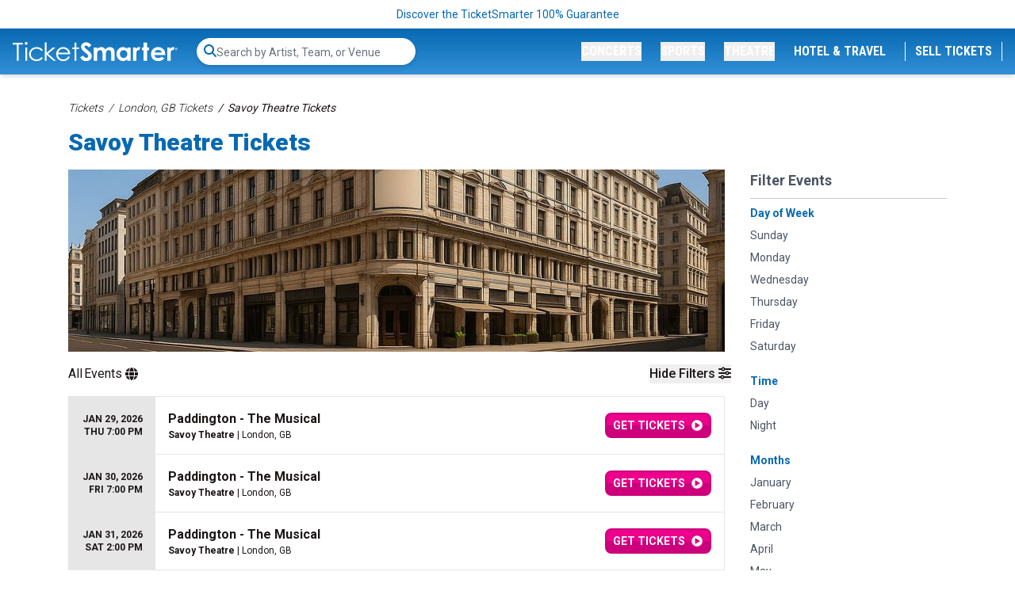

--- FILE ---
content_type: text/html; charset=UTF-8
request_url: https://www.ticketsmarter.com/venues/savoy-theatre
body_size: 25319
content:
<!DOCTYPE html>
<html lang="en">
<head>
    <script type="application/ld+json">[{"@context":"http:\/\/schema.org","@type":"Organization","url":"https:\/\/www.ticketsmarter.com","name":"ticketsmarter.com","contactPoint":[{"@type":"ContactPoint","telephone":"+18886715676","email":"postmaster@mg.ticketsmarter.com","contactType":"customer service","contactOption":"TollFree","areaServed":"US","availableLanguage":"English"}]},{"@context":"http:\/\/schema.org","@type":"WebSite","url":"https:\/\/www.ticketsmarter.com\/","potentialAction":{"@type":"SearchAction","target":"https:\/\/www.ticketsmarter.com\/search?query={search_term_string}","query-input":"required name=search_term_string"}},{"@context":"http:\/\/schema.org","@type":"TheaterEvent","name":"London  - Paddington - The Musical","location":{"@type":"EventVenue","name":"Savoy Theatre","address":{"@type":"PostalAddress","addressLocality":"London","addressRegion":null,"addressCountry":"GB","streetAddress":"The Strand, London, UK","postalCode":"WC2R 0ET"},"geo":{"latitude":"51.51038593","longitude":"-0.12062914","@type":"GeoCoordinates"},"url":"https:\/\/www.ticketsmarter.com\/venues\/savoy-theatre"},"startDate":"2026-01-29T19:00","endDate":"2026-01-29","url":"https:\/\/www.ticketsmarter.com\/e\/paddington-the-musical-tickets-london-1-29-2026-savoy-theatre\/3002499","offers":{"@type":"AggregateOffer","url":"https:\/\/www.ticketsmarter.com\/e\/paddington-the-musical-tickets-london-1-29-2026-savoy-theatre\/3002499","availability":"http:\/\/schema.org\/InStock","priceCurrency":"USD","validThrough":"2026-01-29","lowPrice":0,"highPrice":0,"price":0,"validFrom":"2025-05-26T04:38:03"},"eventAttendanceMode":"https:\/\/schema.org\/OfflineEventAttendanceMode","eventStatus":"https:\/\/schema.org\/EventScheduled","organizer":{"@type":"Organization","name":"Paddington - The Musical"},"image":["https:\/\/i.ticketsmarter.com\/069a3fb7-ab56-4374-a50f-6eb2919a578f\/performer\/Paddington-The-Musical-Tickets-TicketSmarter-H.jpg","https:\/\/i.ticketsmarter.com\/069a3fb7-ab56-4374-a50f-6eb2919a578f\/venue\/Savoy-Theatre-Tickets-TicketSmarter-H.jpg"],"performer":[{"@type":"TheaterGroup","name":"Paddington - The Musical","url":"https:\/\/www.ticketsmarter.com\/p\/paddington-the-musical-tickets"}],"description":"Buy Paddington - The Musical tickets in London from TicketSmarter for the live event on Thu, Jan 29, 2026 7:00 pm. Tickets are 100% guaranteed."},{"@context":"http:\/\/schema.org","@type":"TheaterEvent","name":"London  - Paddington - The Musical","location":{"@type":"EventVenue","name":"Savoy Theatre","address":{"@type":"PostalAddress","addressLocality":"London","addressRegion":null,"addressCountry":"GB","streetAddress":"The Strand, London, UK","postalCode":"WC2R 0ET"},"geo":{"latitude":"51.51038593","longitude":"-0.12062914","@type":"GeoCoordinates"},"url":"https:\/\/www.ticketsmarter.com\/venues\/savoy-theatre"},"startDate":"2026-01-30T19:00","endDate":"2026-01-30","url":"https:\/\/www.ticketsmarter.com\/e\/paddington-the-musical-tickets-london-1-30-2026-savoy-theatre\/3002500","offers":{"@type":"AggregateOffer","url":"https:\/\/www.ticketsmarter.com\/e\/paddington-the-musical-tickets-london-1-30-2026-savoy-theatre\/3002500","availability":"http:\/\/schema.org\/InStock","priceCurrency":"USD","validThrough":"2026-01-30","lowPrice":0,"highPrice":0,"price":0,"validFrom":"2025-05-26T04:38:03"},"eventAttendanceMode":"https:\/\/schema.org\/OfflineEventAttendanceMode","eventStatus":"https:\/\/schema.org\/EventScheduled","organizer":{"@type":"Organization","name":"Paddington - The Musical"},"image":["https:\/\/i.ticketsmarter.com\/069a3fb7-ab56-4374-a50f-6eb2919a578f\/performer\/Paddington-The-Musical-Tickets-TicketSmarter-H.jpg","https:\/\/i.ticketsmarter.com\/069a3fb7-ab56-4374-a50f-6eb2919a578f\/venue\/Savoy-Theatre-Tickets-TicketSmarter-H.jpg"],"performer":[{"@type":"TheaterGroup","name":"Paddington - The Musical","url":"https:\/\/www.ticketsmarter.com\/p\/paddington-the-musical-tickets"}],"description":"Buy Paddington - The Musical tickets in London from TicketSmarter for the live event on Fri, Jan 30, 2026 7:00 pm. Tickets are 100% guaranteed."},{"@context":"http:\/\/schema.org","@type":"TheaterEvent","name":"London  - Paddington - The Musical","location":{"@type":"EventVenue","name":"Savoy Theatre","address":{"@type":"PostalAddress","addressLocality":"London","addressRegion":null,"addressCountry":"GB","streetAddress":"The Strand, London, UK","postalCode":"WC2R 0ET"},"geo":{"latitude":"51.51038593","longitude":"-0.12062914","@type":"GeoCoordinates"},"url":"https:\/\/www.ticketsmarter.com\/venues\/savoy-theatre"},"startDate":"2026-01-31T14:00","endDate":"2026-01-31","url":"https:\/\/www.ticketsmarter.com\/e\/paddington-the-musical-tickets-london-1-31-2026-savoy-theatre\/3002501","offers":{"@type":"AggregateOffer","url":"https:\/\/www.ticketsmarter.com\/e\/paddington-the-musical-tickets-london-1-31-2026-savoy-theatre\/3002501","availability":"http:\/\/schema.org\/InStock","priceCurrency":"USD","validThrough":"2026-01-31","lowPrice":0,"highPrice":0,"price":0,"validFrom":"2025-05-26T04:38:03"},"eventAttendanceMode":"https:\/\/schema.org\/OfflineEventAttendanceMode","eventStatus":"https:\/\/schema.org\/EventScheduled","organizer":{"@type":"Organization","name":"Paddington - The Musical"},"image":["https:\/\/i.ticketsmarter.com\/069a3fb7-ab56-4374-a50f-6eb2919a578f\/performer\/Paddington-The-Musical-Tickets-TicketSmarter-H.jpg","https:\/\/i.ticketsmarter.com\/069a3fb7-ab56-4374-a50f-6eb2919a578f\/venue\/Savoy-Theatre-Tickets-TicketSmarter-H.jpg"],"performer":[{"@type":"TheaterGroup","name":"Paddington - The Musical","url":"https:\/\/www.ticketsmarter.com\/p\/paddington-the-musical-tickets"}],"description":"Buy Paddington - The Musical tickets in London from TicketSmarter for the live event on Sat, Jan 31, 2026 2:00 pm. Tickets are 100% guaranteed."},{"@context":"http:\/\/schema.org","@type":"TheaterEvent","name":"London  - Paddington - The Musical","location":{"@type":"EventVenue","name":"Savoy Theatre","address":{"@type":"PostalAddress","addressLocality":"London","addressRegion":null,"addressCountry":"GB","streetAddress":"The Strand, London, UK","postalCode":"WC2R 0ET"},"geo":{"latitude":"51.51038593","longitude":"-0.12062914","@type":"GeoCoordinates"},"url":"https:\/\/www.ticketsmarter.com\/venues\/savoy-theatre"},"startDate":"2026-01-31T19:00","endDate":"2026-01-31","url":"https:\/\/www.ticketsmarter.com\/e\/paddington-the-musical-tickets-london-1-31-2026-savoy-theatre\/3002502","offers":{"@type":"AggregateOffer","url":"https:\/\/www.ticketsmarter.com\/e\/paddington-the-musical-tickets-london-1-31-2026-savoy-theatre\/3002502","availability":"http:\/\/schema.org\/InStock","priceCurrency":"USD","validThrough":"2026-01-31","lowPrice":0,"highPrice":0,"price":0,"validFrom":"2025-05-26T04:38:03"},"eventAttendanceMode":"https:\/\/schema.org\/OfflineEventAttendanceMode","eventStatus":"https:\/\/schema.org\/EventScheduled","organizer":{"@type":"Organization","name":"Paddington - The Musical"},"image":["https:\/\/i.ticketsmarter.com\/069a3fb7-ab56-4374-a50f-6eb2919a578f\/performer\/Paddington-The-Musical-Tickets-TicketSmarter-H.jpg","https:\/\/i.ticketsmarter.com\/069a3fb7-ab56-4374-a50f-6eb2919a578f\/venue\/Savoy-Theatre-Tickets-TicketSmarter-H.jpg"],"performer":[{"@type":"TheaterGroup","name":"Paddington - The Musical","url":"https:\/\/www.ticketsmarter.com\/p\/paddington-the-musical-tickets"}],"description":"Buy Paddington - The Musical tickets in London from TicketSmarter for the live event on Sat, Jan 31, 2026 7:00 pm. Tickets are 100% guaranteed."},{"@context":"http:\/\/schema.org","@type":"TheaterEvent","name":"London  - Paddington - The Musical","location":{"@type":"EventVenue","name":"Savoy Theatre","address":{"@type":"PostalAddress","addressLocality":"London","addressRegion":null,"addressCountry":"GB","streetAddress":"The Strand, London, UK","postalCode":"WC2R 0ET"},"geo":{"latitude":"51.51038593","longitude":"-0.12062914","@type":"GeoCoordinates"},"url":"https:\/\/www.ticketsmarter.com\/venues\/savoy-theatre"},"startDate":"2026-02-01T14:00","endDate":"2026-02-01","url":"https:\/\/www.ticketsmarter.com\/e\/paddington-the-musical-tickets-london-2-1-2026-savoy-theatre\/3002503","offers":{"@type":"AggregateOffer","url":"https:\/\/www.ticketsmarter.com\/e\/paddington-the-musical-tickets-london-2-1-2026-savoy-theatre\/3002503","availability":"http:\/\/schema.org\/InStock","priceCurrency":"USD","validThrough":"2026-02-01","lowPrice":0,"highPrice":0,"price":0,"validFrom":"2025-05-26T04:38:03"},"eventAttendanceMode":"https:\/\/schema.org\/OfflineEventAttendanceMode","eventStatus":"https:\/\/schema.org\/EventScheduled","organizer":{"@type":"Organization","name":"Paddington - The Musical"},"image":["https:\/\/i.ticketsmarter.com\/069a3fb7-ab56-4374-a50f-6eb2919a578f\/performer\/Paddington-The-Musical-Tickets-TicketSmarter-H.jpg","https:\/\/i.ticketsmarter.com\/069a3fb7-ab56-4374-a50f-6eb2919a578f\/venue\/Savoy-Theatre-Tickets-TicketSmarter-H.jpg"],"performer":[{"@type":"TheaterGroup","name":"Paddington - The Musical","url":"https:\/\/www.ticketsmarter.com\/p\/paddington-the-musical-tickets"}],"description":"Buy Paddington - The Musical tickets in London from TicketSmarter for the live event on Sun, Feb 1, 2026 2:00 pm. Tickets are 100% guaranteed."},{"@context":"http:\/\/schema.org","@type":"TheaterEvent","name":"London  - Paddington - The Musical","location":{"@type":"EventVenue","name":"Savoy Theatre","address":{"@type":"PostalAddress","addressLocality":"London","addressRegion":null,"addressCountry":"GB","streetAddress":"The Strand, London, UK","postalCode":"WC2R 0ET"},"geo":{"latitude":"51.51038593","longitude":"-0.12062914","@type":"GeoCoordinates"},"url":"https:\/\/www.ticketsmarter.com\/venues\/savoy-theatre"},"startDate":"2026-02-02T19:00","endDate":"2026-02-02","url":"https:\/\/www.ticketsmarter.com\/e\/paddington-the-musical-tickets-london-2-2-2026-savoy-theatre\/3002504","offers":{"@type":"AggregateOffer","url":"https:\/\/www.ticketsmarter.com\/e\/paddington-the-musical-tickets-london-2-2-2026-savoy-theatre\/3002504","availability":"http:\/\/schema.org\/InStock","priceCurrency":"USD","validThrough":"2026-02-02","lowPrice":0,"highPrice":0,"price":0,"validFrom":"2025-05-26T04:38:03"},"eventAttendanceMode":"https:\/\/schema.org\/OfflineEventAttendanceMode","eventStatus":"https:\/\/schema.org\/EventScheduled","organizer":{"@type":"Organization","name":"Paddington - The Musical"},"image":["https:\/\/i.ticketsmarter.com\/069a3fb7-ab56-4374-a50f-6eb2919a578f\/performer\/Paddington-The-Musical-Tickets-TicketSmarter-H.jpg","https:\/\/i.ticketsmarter.com\/069a3fb7-ab56-4374-a50f-6eb2919a578f\/venue\/Savoy-Theatre-Tickets-TicketSmarter-H.jpg"],"performer":[{"@type":"TheaterGroup","name":"Paddington - The Musical","url":"https:\/\/www.ticketsmarter.com\/p\/paddington-the-musical-tickets"}],"description":"Buy Paddington - The Musical tickets in London from TicketSmarter for the live event on Mon, Feb 2, 2026 7:00 pm. Tickets are 100% guaranteed."},{"@context":"http:\/\/schema.org","@type":"TheaterEvent","name":"London  - Paddington - The Musical","location":{"@type":"EventVenue","name":"Savoy Theatre","address":{"@type":"PostalAddress","addressLocality":"London","addressRegion":null,"addressCountry":"GB","streetAddress":"The Strand, London, UK","postalCode":"WC2R 0ET"},"geo":{"latitude":"51.51038593","longitude":"-0.12062914","@type":"GeoCoordinates"},"url":"https:\/\/www.ticketsmarter.com\/venues\/savoy-theatre"},"startDate":"2026-02-04T19:00","endDate":"2026-02-04","url":"https:\/\/www.ticketsmarter.com\/e\/paddington-the-musical-tickets-london-2-4-2026-savoy-theatre\/3002505","offers":{"@type":"AggregateOffer","url":"https:\/\/www.ticketsmarter.com\/e\/paddington-the-musical-tickets-london-2-4-2026-savoy-theatre\/3002505","availability":"http:\/\/schema.org\/InStock","priceCurrency":"USD","validThrough":"2026-02-04","lowPrice":0,"highPrice":0,"price":0,"validFrom":"2025-05-26T04:38:03"},"eventAttendanceMode":"https:\/\/schema.org\/OfflineEventAttendanceMode","eventStatus":"https:\/\/schema.org\/EventScheduled","organizer":{"@type":"Organization","name":"Paddington - The Musical"},"image":["https:\/\/i.ticketsmarter.com\/069a3fb7-ab56-4374-a50f-6eb2919a578f\/performer\/Paddington-The-Musical-Tickets-TicketSmarter-H.jpg","https:\/\/i.ticketsmarter.com\/069a3fb7-ab56-4374-a50f-6eb2919a578f\/venue\/Savoy-Theatre-Tickets-TicketSmarter-H.jpg"],"performer":[{"@type":"TheaterGroup","name":"Paddington - The Musical","url":"https:\/\/www.ticketsmarter.com\/p\/paddington-the-musical-tickets"}],"description":"Buy Paddington - The Musical tickets in London from TicketSmarter for the live event on Wed, Feb 4, 2026 7:00 pm. Tickets are 100% guaranteed."},{"@context":"http:\/\/schema.org","@type":"TheaterEvent","name":"London  - Paddington - The Musical","location":{"@type":"EventVenue","name":"Savoy Theatre","address":{"@type":"PostalAddress","addressLocality":"London","addressRegion":null,"addressCountry":"GB","streetAddress":"The Strand, London, UK","postalCode":"WC2R 0ET"},"geo":{"latitude":"51.51038593","longitude":"-0.12062914","@type":"GeoCoordinates"},"url":"https:\/\/www.ticketsmarter.com\/venues\/savoy-theatre"},"startDate":"2026-02-05T14:00","endDate":"2026-02-05","url":"https:\/\/www.ticketsmarter.com\/e\/paddington-the-musical-tickets-london-2-5-2026-savoy-theatre\/3002506","offers":{"@type":"AggregateOffer","url":"https:\/\/www.ticketsmarter.com\/e\/paddington-the-musical-tickets-london-2-5-2026-savoy-theatre\/3002506","availability":"http:\/\/schema.org\/InStock","priceCurrency":"USD","validThrough":"2026-02-05","lowPrice":0,"highPrice":0,"price":0,"validFrom":"2025-05-26T04:38:03"},"eventAttendanceMode":"https:\/\/schema.org\/OfflineEventAttendanceMode","eventStatus":"https:\/\/schema.org\/EventScheduled","organizer":{"@type":"Organization","name":"Paddington - The Musical"},"image":["https:\/\/i.ticketsmarter.com\/069a3fb7-ab56-4374-a50f-6eb2919a578f\/performer\/Paddington-The-Musical-Tickets-TicketSmarter-H.jpg","https:\/\/i.ticketsmarter.com\/069a3fb7-ab56-4374-a50f-6eb2919a578f\/venue\/Savoy-Theatre-Tickets-TicketSmarter-H.jpg"],"performer":[{"@type":"TheaterGroup","name":"Paddington - The Musical","url":"https:\/\/www.ticketsmarter.com\/p\/paddington-the-musical-tickets"}],"description":"Buy Paddington - The Musical tickets in London from TicketSmarter for the live event on Thu, Feb 5, 2026 2:00 pm. Tickets are 100% guaranteed."},{"@context":"http:\/\/schema.org","@type":"TheaterEvent","name":"London  - Paddington - The Musical","location":{"@type":"EventVenue","name":"Savoy Theatre","address":{"@type":"PostalAddress","addressLocality":"London","addressRegion":null,"addressCountry":"GB","streetAddress":"The Strand, London, UK","postalCode":"WC2R 0ET"},"geo":{"latitude":"51.51038593","longitude":"-0.12062914","@type":"GeoCoordinates"},"url":"https:\/\/www.ticketsmarter.com\/venues\/savoy-theatre"},"startDate":"2026-02-05T19:00","endDate":"2026-02-05","url":"https:\/\/www.ticketsmarter.com\/e\/paddington-the-musical-tickets-london-2-5-2026-savoy-theatre\/3002507","offers":{"@type":"AggregateOffer","url":"https:\/\/www.ticketsmarter.com\/e\/paddington-the-musical-tickets-london-2-5-2026-savoy-theatre\/3002507","availability":"http:\/\/schema.org\/InStock","priceCurrency":"USD","validThrough":"2026-02-05","lowPrice":0,"highPrice":0,"price":0,"validFrom":"2025-05-26T04:38:03"},"eventAttendanceMode":"https:\/\/schema.org\/OfflineEventAttendanceMode","eventStatus":"https:\/\/schema.org\/EventScheduled","organizer":{"@type":"Organization","name":"Paddington - The Musical"},"image":["https:\/\/i.ticketsmarter.com\/069a3fb7-ab56-4374-a50f-6eb2919a578f\/performer\/Paddington-The-Musical-Tickets-TicketSmarter-H.jpg","https:\/\/i.ticketsmarter.com\/069a3fb7-ab56-4374-a50f-6eb2919a578f\/venue\/Savoy-Theatre-Tickets-TicketSmarter-H.jpg"],"performer":[{"@type":"TheaterGroup","name":"Paddington - The Musical","url":"https:\/\/www.ticketsmarter.com\/p\/paddington-the-musical-tickets"}],"description":"Buy Paddington - The Musical tickets in London from TicketSmarter for the live event on Thu, Feb 5, 2026 7:00 pm. Tickets are 100% guaranteed."},{"@context":"http:\/\/schema.org","@type":"TheaterEvent","name":"London  - Paddington - The Musical","location":{"@type":"EventVenue","name":"Savoy Theatre","address":{"@type":"PostalAddress","addressLocality":"London","addressRegion":null,"addressCountry":"GB","streetAddress":"The Strand, London, UK","postalCode":"WC2R 0ET"},"geo":{"latitude":"51.51038593","longitude":"-0.12062914","@type":"GeoCoordinates"},"url":"https:\/\/www.ticketsmarter.com\/venues\/savoy-theatre"},"startDate":"2026-02-06T19:00","endDate":"2026-02-06","url":"https:\/\/www.ticketsmarter.com\/e\/paddington-the-musical-tickets-london-2-6-2026-savoy-theatre\/3002508","offers":{"@type":"AggregateOffer","url":"https:\/\/www.ticketsmarter.com\/e\/paddington-the-musical-tickets-london-2-6-2026-savoy-theatre\/3002508","availability":"http:\/\/schema.org\/InStock","priceCurrency":"USD","validThrough":"2026-02-06","lowPrice":0,"highPrice":0,"price":0,"validFrom":"2025-05-26T04:38:03"},"eventAttendanceMode":"https:\/\/schema.org\/OfflineEventAttendanceMode","eventStatus":"https:\/\/schema.org\/EventScheduled","organizer":{"@type":"Organization","name":"Paddington - The Musical"},"image":["https:\/\/i.ticketsmarter.com\/069a3fb7-ab56-4374-a50f-6eb2919a578f\/performer\/Paddington-The-Musical-Tickets-TicketSmarter-H.jpg","https:\/\/i.ticketsmarter.com\/069a3fb7-ab56-4374-a50f-6eb2919a578f\/venue\/Savoy-Theatre-Tickets-TicketSmarter-H.jpg"],"performer":[{"@type":"TheaterGroup","name":"Paddington - The Musical","url":"https:\/\/www.ticketsmarter.com\/p\/paddington-the-musical-tickets"}],"description":"Buy Paddington - The Musical tickets in London from TicketSmarter for the live event on Fri, Feb 6, 2026 7:00 pm. Tickets are 100% guaranteed."},{"@context":"http:\/\/schema.org","@type":"TheaterEvent","name":"London  - Paddington - The Musical","location":{"@type":"EventVenue","name":"Savoy Theatre","address":{"@type":"PostalAddress","addressLocality":"London","addressRegion":null,"addressCountry":"GB","streetAddress":"The Strand, London, UK","postalCode":"WC2R 0ET"},"geo":{"latitude":"51.51038593","longitude":"-0.12062914","@type":"GeoCoordinates"},"url":"https:\/\/www.ticketsmarter.com\/venues\/savoy-theatre"},"startDate":"2026-02-07T14:00","endDate":"2026-02-07","url":"https:\/\/www.ticketsmarter.com\/e\/paddington-the-musical-tickets-london-2-7-2026-savoy-theatre\/3002509","offers":{"@type":"AggregateOffer","url":"https:\/\/www.ticketsmarter.com\/e\/paddington-the-musical-tickets-london-2-7-2026-savoy-theatre\/3002509","availability":"http:\/\/schema.org\/InStock","priceCurrency":"USD","validThrough":"2026-02-07","lowPrice":0,"highPrice":0,"price":0,"validFrom":"2025-05-26T04:38:03"},"eventAttendanceMode":"https:\/\/schema.org\/OfflineEventAttendanceMode","eventStatus":"https:\/\/schema.org\/EventScheduled","organizer":{"@type":"Organization","name":"Paddington - The Musical"},"image":["https:\/\/i.ticketsmarter.com\/069a3fb7-ab56-4374-a50f-6eb2919a578f\/performer\/Paddington-The-Musical-Tickets-TicketSmarter-H.jpg","https:\/\/i.ticketsmarter.com\/069a3fb7-ab56-4374-a50f-6eb2919a578f\/venue\/Savoy-Theatre-Tickets-TicketSmarter-H.jpg"],"performer":[{"@type":"TheaterGroup","name":"Paddington - The Musical","url":"https:\/\/www.ticketsmarter.com\/p\/paddington-the-musical-tickets"}],"description":"Buy Paddington - The Musical tickets in London from TicketSmarter for the live event on Sat, Feb 7, 2026 2:00 pm. Tickets are 100% guaranteed."},{"@context":"http:\/\/schema.org","@type":"TheaterEvent","name":"London  - Paddington - The Musical","location":{"@type":"EventVenue","name":"Savoy Theatre","address":{"@type":"PostalAddress","addressLocality":"London","addressRegion":null,"addressCountry":"GB","streetAddress":"The Strand, London, UK","postalCode":"WC2R 0ET"},"geo":{"latitude":"51.51038593","longitude":"-0.12062914","@type":"GeoCoordinates"},"url":"https:\/\/www.ticketsmarter.com\/venues\/savoy-theatre"},"startDate":"2026-02-07T19:00","endDate":"2026-02-07","url":"https:\/\/www.ticketsmarter.com\/e\/paddington-the-musical-tickets-london-2-7-2026-savoy-theatre\/3002510","offers":{"@type":"AggregateOffer","url":"https:\/\/www.ticketsmarter.com\/e\/paddington-the-musical-tickets-london-2-7-2026-savoy-theatre\/3002510","availability":"http:\/\/schema.org\/InStock","priceCurrency":"USD","validThrough":"2026-02-07","lowPrice":0,"highPrice":0,"price":0,"validFrom":"2025-05-26T04:38:03"},"eventAttendanceMode":"https:\/\/schema.org\/OfflineEventAttendanceMode","eventStatus":"https:\/\/schema.org\/EventScheduled","organizer":{"@type":"Organization","name":"Paddington - The Musical"},"image":["https:\/\/i.ticketsmarter.com\/069a3fb7-ab56-4374-a50f-6eb2919a578f\/performer\/Paddington-The-Musical-Tickets-TicketSmarter-H.jpg","https:\/\/i.ticketsmarter.com\/069a3fb7-ab56-4374-a50f-6eb2919a578f\/venue\/Savoy-Theatre-Tickets-TicketSmarter-H.jpg"],"performer":[{"@type":"TheaterGroup","name":"Paddington - The Musical","url":"https:\/\/www.ticketsmarter.com\/p\/paddington-the-musical-tickets"}],"description":"Buy Paddington - The Musical tickets in London from TicketSmarter for the live event on Sat, Feb 7, 2026 7:00 pm. Tickets are 100% guaranteed."},{"@context":"http:\/\/schema.org","@type":"TheaterEvent","name":"London  - Paddington - The Musical","location":{"@type":"EventVenue","name":"Savoy Theatre","address":{"@type":"PostalAddress","addressLocality":"London","addressRegion":null,"addressCountry":"GB","streetAddress":"The Strand, London, UK","postalCode":"WC2R 0ET"},"geo":{"latitude":"51.51038593","longitude":"-0.12062914","@type":"GeoCoordinates"},"url":"https:\/\/www.ticketsmarter.com\/venues\/savoy-theatre"},"startDate":"2026-02-08T14:00","endDate":"2026-02-08","url":"https:\/\/www.ticketsmarter.com\/e\/paddington-the-musical-tickets-london-2-8-2026-savoy-theatre\/3002511","offers":{"@type":"AggregateOffer","url":"https:\/\/www.ticketsmarter.com\/e\/paddington-the-musical-tickets-london-2-8-2026-savoy-theatre\/3002511","availability":"http:\/\/schema.org\/InStock","priceCurrency":"USD","validThrough":"2026-02-08","lowPrice":0,"highPrice":0,"price":0,"validFrom":"2025-05-26T04:38:03"},"eventAttendanceMode":"https:\/\/schema.org\/OfflineEventAttendanceMode","eventStatus":"https:\/\/schema.org\/EventScheduled","organizer":{"@type":"Organization","name":"Paddington - The Musical"},"image":["https:\/\/i.ticketsmarter.com\/069a3fb7-ab56-4374-a50f-6eb2919a578f\/performer\/Paddington-The-Musical-Tickets-TicketSmarter-H.jpg","https:\/\/i.ticketsmarter.com\/069a3fb7-ab56-4374-a50f-6eb2919a578f\/venue\/Savoy-Theatre-Tickets-TicketSmarter-H.jpg"],"performer":[{"@type":"TheaterGroup","name":"Paddington - The Musical","url":"https:\/\/www.ticketsmarter.com\/p\/paddington-the-musical-tickets"}],"description":"Buy Paddington - The Musical tickets in London from TicketSmarter for the live event on Sun, Feb 8, 2026 2:00 pm. Tickets are 100% guaranteed."},{"@context":"http:\/\/schema.org","@type":"TheaterEvent","name":"London  - Paddington - The Musical","location":{"@type":"EventVenue","name":"Savoy Theatre","address":{"@type":"PostalAddress","addressLocality":"London","addressRegion":null,"addressCountry":"GB","streetAddress":"The Strand, London, UK","postalCode":"WC2R 0ET"},"geo":{"latitude":"51.51038593","longitude":"-0.12062914","@type":"GeoCoordinates"},"url":"https:\/\/www.ticketsmarter.com\/venues\/savoy-theatre"},"startDate":"2026-02-09T19:00","endDate":"2026-02-09","url":"https:\/\/www.ticketsmarter.com\/e\/paddington-the-musical-tickets-london-2-9-2026-savoy-theatre\/3002512","offers":{"@type":"AggregateOffer","url":"https:\/\/www.ticketsmarter.com\/e\/paddington-the-musical-tickets-london-2-9-2026-savoy-theatre\/3002512","availability":"http:\/\/schema.org\/InStock","priceCurrency":"USD","validThrough":"2026-02-09","lowPrice":0,"highPrice":0,"price":0,"validFrom":"2025-05-26T04:38:03"},"eventAttendanceMode":"https:\/\/schema.org\/OfflineEventAttendanceMode","eventStatus":"https:\/\/schema.org\/EventScheduled","organizer":{"@type":"Organization","name":"Paddington - The Musical"},"image":["https:\/\/i.ticketsmarter.com\/069a3fb7-ab56-4374-a50f-6eb2919a578f\/performer\/Paddington-The-Musical-Tickets-TicketSmarter-H.jpg","https:\/\/i.ticketsmarter.com\/069a3fb7-ab56-4374-a50f-6eb2919a578f\/venue\/Savoy-Theatre-Tickets-TicketSmarter-H.jpg"],"performer":[{"@type":"TheaterGroup","name":"Paddington - The Musical","url":"https:\/\/www.ticketsmarter.com\/p\/paddington-the-musical-tickets"}],"description":"Buy Paddington - The Musical tickets in London from TicketSmarter for the live event on Mon, Feb 9, 2026 7:00 pm. Tickets are 100% guaranteed."},{"@context":"http:\/\/schema.org","@type":"TheaterEvent","name":"London  - Paddington - The Musical","location":{"@type":"EventVenue","name":"Savoy Theatre","address":{"@type":"PostalAddress","addressLocality":"London","addressRegion":null,"addressCountry":"GB","streetAddress":"The Strand, London, UK","postalCode":"WC2R 0ET"},"geo":{"latitude":"51.51038593","longitude":"-0.12062914","@type":"GeoCoordinates"},"url":"https:\/\/www.ticketsmarter.com\/venues\/savoy-theatre"},"startDate":"2026-02-11T19:00","endDate":"2026-02-11","url":"https:\/\/www.ticketsmarter.com\/e\/paddington-the-musical-tickets-london-2-11-2026-savoy-theatre\/3002513","offers":{"@type":"AggregateOffer","url":"https:\/\/www.ticketsmarter.com\/e\/paddington-the-musical-tickets-london-2-11-2026-savoy-theatre\/3002513","availability":"http:\/\/schema.org\/InStock","priceCurrency":"USD","validThrough":"2026-02-11","lowPrice":0,"highPrice":0,"price":0,"validFrom":"2025-05-26T04:38:03"},"eventAttendanceMode":"https:\/\/schema.org\/OfflineEventAttendanceMode","eventStatus":"https:\/\/schema.org\/EventScheduled","organizer":{"@type":"Organization","name":"Paddington - The Musical"},"image":["https:\/\/i.ticketsmarter.com\/069a3fb7-ab56-4374-a50f-6eb2919a578f\/performer\/Paddington-The-Musical-Tickets-TicketSmarter-H.jpg","https:\/\/i.ticketsmarter.com\/069a3fb7-ab56-4374-a50f-6eb2919a578f\/venue\/Savoy-Theatre-Tickets-TicketSmarter-H.jpg"],"performer":[{"@type":"TheaterGroup","name":"Paddington - The Musical","url":"https:\/\/www.ticketsmarter.com\/p\/paddington-the-musical-tickets"}],"description":"Buy Paddington - The Musical tickets in London from TicketSmarter for the live event on Wed, Feb 11, 2026 7:00 pm. Tickets are 100% guaranteed."},{"@context":"http:\/\/schema.org","@type":"TheaterEvent","name":"London  - Paddington - The Musical","location":{"@type":"EventVenue","name":"Savoy Theatre","address":{"@type":"PostalAddress","addressLocality":"London","addressRegion":null,"addressCountry":"GB","streetAddress":"The Strand, London, UK","postalCode":"WC2R 0ET"},"geo":{"latitude":"51.51038593","longitude":"-0.12062914","@type":"GeoCoordinates"},"url":"https:\/\/www.ticketsmarter.com\/venues\/savoy-theatre"},"startDate":"2026-02-12T14:00","endDate":"2026-02-12","url":"https:\/\/www.ticketsmarter.com\/e\/paddington-the-musical-tickets-london-2-12-2026-savoy-theatre\/3002514","offers":{"@type":"AggregateOffer","url":"https:\/\/www.ticketsmarter.com\/e\/paddington-the-musical-tickets-london-2-12-2026-savoy-theatre\/3002514","availability":"http:\/\/schema.org\/InStock","priceCurrency":"USD","validThrough":"2026-02-12","lowPrice":0,"highPrice":0,"price":0,"validFrom":"2025-05-26T04:38:03"},"eventAttendanceMode":"https:\/\/schema.org\/OfflineEventAttendanceMode","eventStatus":"https:\/\/schema.org\/EventScheduled","organizer":{"@type":"Organization","name":"Paddington - The Musical"},"image":["https:\/\/i.ticketsmarter.com\/069a3fb7-ab56-4374-a50f-6eb2919a578f\/performer\/Paddington-The-Musical-Tickets-TicketSmarter-H.jpg","https:\/\/i.ticketsmarter.com\/069a3fb7-ab56-4374-a50f-6eb2919a578f\/venue\/Savoy-Theatre-Tickets-TicketSmarter-H.jpg"],"performer":[{"@type":"TheaterGroup","name":"Paddington - The Musical","url":"https:\/\/www.ticketsmarter.com\/p\/paddington-the-musical-tickets"}],"description":"Buy Paddington - The Musical tickets in London from TicketSmarter for the live event on Thu, Feb 12, 2026 2:00 pm. Tickets are 100% guaranteed."},{"@context":"http:\/\/schema.org","@type":"TheaterEvent","name":"London  - Paddington - The Musical","location":{"@type":"EventVenue","name":"Savoy Theatre","address":{"@type":"PostalAddress","addressLocality":"London","addressRegion":null,"addressCountry":"GB","streetAddress":"The Strand, London, UK","postalCode":"WC2R 0ET"},"geo":{"latitude":"51.51038593","longitude":"-0.12062914","@type":"GeoCoordinates"},"url":"https:\/\/www.ticketsmarter.com\/venues\/savoy-theatre"},"startDate":"2026-02-12T19:00","endDate":"2026-02-12","url":"https:\/\/www.ticketsmarter.com\/e\/paddington-the-musical-tickets-london-2-12-2026-savoy-theatre\/3002515","offers":{"@type":"AggregateOffer","url":"https:\/\/www.ticketsmarter.com\/e\/paddington-the-musical-tickets-london-2-12-2026-savoy-theatre\/3002515","availability":"http:\/\/schema.org\/InStock","priceCurrency":"USD","validThrough":"2026-02-12","lowPrice":0,"highPrice":0,"price":0,"validFrom":"2025-05-26T04:38:03"},"eventAttendanceMode":"https:\/\/schema.org\/OfflineEventAttendanceMode","eventStatus":"https:\/\/schema.org\/EventScheduled","organizer":{"@type":"Organization","name":"Paddington - The Musical"},"image":["https:\/\/i.ticketsmarter.com\/069a3fb7-ab56-4374-a50f-6eb2919a578f\/performer\/Paddington-The-Musical-Tickets-TicketSmarter-H.jpg","https:\/\/i.ticketsmarter.com\/069a3fb7-ab56-4374-a50f-6eb2919a578f\/venue\/Savoy-Theatre-Tickets-TicketSmarter-H.jpg"],"performer":[{"@type":"TheaterGroup","name":"Paddington - The Musical","url":"https:\/\/www.ticketsmarter.com\/p\/paddington-the-musical-tickets"}],"description":"Buy Paddington - The Musical tickets in London from TicketSmarter for the live event on Thu, Feb 12, 2026 7:00 pm. Tickets are 100% guaranteed."},{"@context":"http:\/\/schema.org","@type":"TheaterEvent","name":"London  - Paddington - The Musical","location":{"@type":"EventVenue","name":"Savoy Theatre","address":{"@type":"PostalAddress","addressLocality":"London","addressRegion":null,"addressCountry":"GB","streetAddress":"The Strand, London, UK","postalCode":"WC2R 0ET"},"geo":{"latitude":"51.51038593","longitude":"-0.12062914","@type":"GeoCoordinates"},"url":"https:\/\/www.ticketsmarter.com\/venues\/savoy-theatre"},"startDate":"2026-02-13T19:00","endDate":"2026-02-13","url":"https:\/\/www.ticketsmarter.com\/e\/paddington-the-musical-tickets-london-2-13-2026-savoy-theatre\/3002516","offers":{"@type":"AggregateOffer","url":"https:\/\/www.ticketsmarter.com\/e\/paddington-the-musical-tickets-london-2-13-2026-savoy-theatre\/3002516","availability":"http:\/\/schema.org\/InStock","priceCurrency":"USD","validThrough":"2026-02-13","lowPrice":0,"highPrice":0,"price":0,"validFrom":"2025-05-26T04:38:04"},"eventAttendanceMode":"https:\/\/schema.org\/OfflineEventAttendanceMode","eventStatus":"https:\/\/schema.org\/EventScheduled","organizer":{"@type":"Organization","name":"Paddington - The Musical"},"image":["https:\/\/i.ticketsmarter.com\/069a3fb7-ab56-4374-a50f-6eb2919a578f\/performer\/Paddington-The-Musical-Tickets-TicketSmarter-H.jpg","https:\/\/i.ticketsmarter.com\/069a3fb7-ab56-4374-a50f-6eb2919a578f\/venue\/Savoy-Theatre-Tickets-TicketSmarter-H.jpg"],"performer":[{"@type":"TheaterGroup","name":"Paddington - The Musical","url":"https:\/\/www.ticketsmarter.com\/p\/paddington-the-musical-tickets"}],"description":"Buy Paddington - The Musical tickets in London from TicketSmarter for the live event on Fri, Feb 13, 2026 7:00 pm. Tickets are 100% guaranteed."},{"@context":"http:\/\/schema.org","@type":"TheaterEvent","name":"London  - Paddington - The Musical","location":{"@type":"EventVenue","name":"Savoy Theatre","address":{"@type":"PostalAddress","addressLocality":"London","addressRegion":null,"addressCountry":"GB","streetAddress":"The Strand, London, UK","postalCode":"WC2R 0ET"},"geo":{"latitude":"51.51038593","longitude":"-0.12062914","@type":"GeoCoordinates"},"url":"https:\/\/www.ticketsmarter.com\/venues\/savoy-theatre"},"startDate":"2026-02-14T14:00","endDate":"2026-02-14","url":"https:\/\/www.ticketsmarter.com\/e\/paddington-the-musical-tickets-london-2-14-2026-savoy-theatre\/3002517","offers":{"@type":"AggregateOffer","url":"https:\/\/www.ticketsmarter.com\/e\/paddington-the-musical-tickets-london-2-14-2026-savoy-theatre\/3002517","availability":"http:\/\/schema.org\/InStock","priceCurrency":"USD","validThrough":"2026-02-14","lowPrice":0,"highPrice":0,"price":0,"validFrom":"2025-05-26T04:38:04"},"eventAttendanceMode":"https:\/\/schema.org\/OfflineEventAttendanceMode","eventStatus":"https:\/\/schema.org\/EventScheduled","organizer":{"@type":"Organization","name":"Paddington - The Musical"},"image":["https:\/\/i.ticketsmarter.com\/069a3fb7-ab56-4374-a50f-6eb2919a578f\/performer\/Paddington-The-Musical-Tickets-TicketSmarter-H.jpg","https:\/\/i.ticketsmarter.com\/069a3fb7-ab56-4374-a50f-6eb2919a578f\/venue\/Savoy-Theatre-Tickets-TicketSmarter-H.jpg"],"performer":[{"@type":"TheaterGroup","name":"Paddington - The Musical","url":"https:\/\/www.ticketsmarter.com\/p\/paddington-the-musical-tickets"}],"description":"Buy Paddington - The Musical tickets in London from TicketSmarter for the live event on Sat, Feb 14, 2026 2:00 pm. Tickets are 100% guaranteed."},{"@context":"http:\/\/schema.org","@type":"TheaterEvent","name":"London  - Paddington - The Musical","location":{"@type":"EventVenue","name":"Savoy Theatre","address":{"@type":"PostalAddress","addressLocality":"London","addressRegion":null,"addressCountry":"GB","streetAddress":"The Strand, London, UK","postalCode":"WC2R 0ET"},"geo":{"latitude":"51.51038593","longitude":"-0.12062914","@type":"GeoCoordinates"},"url":"https:\/\/www.ticketsmarter.com\/venues\/savoy-theatre"},"startDate":"2026-02-14T19:00","endDate":"2026-02-14","url":"https:\/\/www.ticketsmarter.com\/e\/paddington-the-musical-tickets-london-2-14-2026-savoy-theatre\/3002518","offers":{"@type":"AggregateOffer","url":"https:\/\/www.ticketsmarter.com\/e\/paddington-the-musical-tickets-london-2-14-2026-savoy-theatre\/3002518","availability":"http:\/\/schema.org\/InStock","priceCurrency":"USD","validThrough":"2026-02-14","lowPrice":0,"highPrice":0,"price":0,"validFrom":"2025-05-26T04:38:04"},"eventAttendanceMode":"https:\/\/schema.org\/OfflineEventAttendanceMode","eventStatus":"https:\/\/schema.org\/EventScheduled","organizer":{"@type":"Organization","name":"Paddington - The Musical"},"image":["https:\/\/i.ticketsmarter.com\/069a3fb7-ab56-4374-a50f-6eb2919a578f\/performer\/Paddington-The-Musical-Tickets-TicketSmarter-H.jpg","https:\/\/i.ticketsmarter.com\/069a3fb7-ab56-4374-a50f-6eb2919a578f\/venue\/Savoy-Theatre-Tickets-TicketSmarter-H.jpg"],"performer":[{"@type":"TheaterGroup","name":"Paddington - The Musical","url":"https:\/\/www.ticketsmarter.com\/p\/paddington-the-musical-tickets"}],"description":"Buy Paddington - The Musical tickets in London from TicketSmarter for the live event on Sat, Feb 14, 2026 7:00 pm. Tickets are 100% guaranteed."},{"@context":"http:\/\/schema.org","@type":"TheaterEvent","name":"London  - Paddington - The Musical","location":{"@type":"EventVenue","name":"Savoy Theatre","address":{"@type":"PostalAddress","addressLocality":"London","addressRegion":null,"addressCountry":"GB","streetAddress":"The Strand, London, UK","postalCode":"WC2R 0ET"},"geo":{"latitude":"51.51038593","longitude":"-0.12062914","@type":"GeoCoordinates"},"url":"https:\/\/www.ticketsmarter.com\/venues\/savoy-theatre"},"startDate":"2026-02-15T14:00","endDate":"2026-02-15","url":"https:\/\/www.ticketsmarter.com\/e\/paddington-the-musical-tickets-london-2-15-2026-savoy-theatre\/3002519","offers":{"@type":"AggregateOffer","url":"https:\/\/www.ticketsmarter.com\/e\/paddington-the-musical-tickets-london-2-15-2026-savoy-theatre\/3002519","availability":"http:\/\/schema.org\/InStock","priceCurrency":"USD","validThrough":"2026-02-15","lowPrice":0,"highPrice":0,"price":0,"validFrom":"2025-05-26T04:38:04"},"eventAttendanceMode":"https:\/\/schema.org\/OfflineEventAttendanceMode","eventStatus":"https:\/\/schema.org\/EventScheduled","organizer":{"@type":"Organization","name":"Paddington - The Musical"},"image":["https:\/\/i.ticketsmarter.com\/069a3fb7-ab56-4374-a50f-6eb2919a578f\/performer\/Paddington-The-Musical-Tickets-TicketSmarter-H.jpg","https:\/\/i.ticketsmarter.com\/069a3fb7-ab56-4374-a50f-6eb2919a578f\/venue\/Savoy-Theatre-Tickets-TicketSmarter-H.jpg"],"performer":[{"@type":"TheaterGroup","name":"Paddington - The Musical","url":"https:\/\/www.ticketsmarter.com\/p\/paddington-the-musical-tickets"}],"description":"Buy Paddington - The Musical tickets in London from TicketSmarter for the live event on Sun, Feb 15, 2026 2:00 pm. Tickets are 100% guaranteed."},{"@context":"http:\/\/schema.org","@type":"TheaterEvent","name":"London  - Paddington - The Musical","location":{"@type":"EventVenue","name":"Savoy Theatre","address":{"@type":"PostalAddress","addressLocality":"London","addressRegion":null,"addressCountry":"GB","streetAddress":"The Strand, London, UK","postalCode":"WC2R 0ET"},"geo":{"latitude":"51.51038593","longitude":"-0.12062914","@type":"GeoCoordinates"},"url":"https:\/\/www.ticketsmarter.com\/venues\/savoy-theatre"},"startDate":"2026-02-16T19:00","endDate":"2026-02-16","url":"https:\/\/www.ticketsmarter.com\/e\/paddington-the-musical-tickets-london-2-16-2026-savoy-theatre\/3002520","offers":{"@type":"AggregateOffer","url":"https:\/\/www.ticketsmarter.com\/e\/paddington-the-musical-tickets-london-2-16-2026-savoy-theatre\/3002520","availability":"http:\/\/schema.org\/InStock","priceCurrency":"USD","validThrough":"2026-02-16","lowPrice":0,"highPrice":0,"price":0,"validFrom":"2025-05-26T04:38:04"},"eventAttendanceMode":"https:\/\/schema.org\/OfflineEventAttendanceMode","eventStatus":"https:\/\/schema.org\/EventScheduled","organizer":{"@type":"Organization","name":"Paddington - The Musical"},"image":["https:\/\/i.ticketsmarter.com\/069a3fb7-ab56-4374-a50f-6eb2919a578f\/performer\/Paddington-The-Musical-Tickets-TicketSmarter-H.jpg","https:\/\/i.ticketsmarter.com\/069a3fb7-ab56-4374-a50f-6eb2919a578f\/venue\/Savoy-Theatre-Tickets-TicketSmarter-H.jpg"],"performer":[{"@type":"TheaterGroup","name":"Paddington - The Musical","url":"https:\/\/www.ticketsmarter.com\/p\/paddington-the-musical-tickets"}],"description":"Buy Paddington - The Musical tickets in London from TicketSmarter for the live event on Mon, Feb 16, 2026 7:00 pm. Tickets are 100% guaranteed."},{"@context":"http:\/\/schema.org","@type":"TheaterEvent","name":"London  - Paddington - The Musical","location":{"@type":"EventVenue","name":"Savoy Theatre","address":{"@type":"PostalAddress","addressLocality":"London","addressRegion":null,"addressCountry":"GB","streetAddress":"The Strand, London, UK","postalCode":"WC2R 0ET"},"geo":{"latitude":"51.51038593","longitude":"-0.12062914","@type":"GeoCoordinates"},"url":"https:\/\/www.ticketsmarter.com\/venues\/savoy-theatre"},"startDate":"2026-02-18T14:00","endDate":"2026-02-18","url":"https:\/\/www.ticketsmarter.com\/e\/paddington-the-musical-tickets-london-2-18-2026-savoy-theatre\/3002521","offers":{"@type":"AggregateOffer","url":"https:\/\/www.ticketsmarter.com\/e\/paddington-the-musical-tickets-london-2-18-2026-savoy-theatre\/3002521","availability":"http:\/\/schema.org\/InStock","priceCurrency":"USD","validThrough":"2026-02-18","lowPrice":0,"highPrice":0,"price":0,"validFrom":"2025-05-26T04:38:04"},"eventAttendanceMode":"https:\/\/schema.org\/OfflineEventAttendanceMode","eventStatus":"https:\/\/schema.org\/EventScheduled","organizer":{"@type":"Organization","name":"Paddington - The Musical"},"image":["https:\/\/i.ticketsmarter.com\/069a3fb7-ab56-4374-a50f-6eb2919a578f\/performer\/Paddington-The-Musical-Tickets-TicketSmarter-H.jpg","https:\/\/i.ticketsmarter.com\/069a3fb7-ab56-4374-a50f-6eb2919a578f\/venue\/Savoy-Theatre-Tickets-TicketSmarter-H.jpg"],"performer":[{"@type":"TheaterGroup","name":"Paddington - The Musical","url":"https:\/\/www.ticketsmarter.com\/p\/paddington-the-musical-tickets"}],"description":"Buy Paddington - The Musical tickets in London from TicketSmarter for the live event on Wed, Feb 18, 2026 2:00 pm. Tickets are 100% guaranteed."},{"@context":"http:\/\/schema.org","@type":"TheaterEvent","name":"London  - Paddington - The Musical","location":{"@type":"EventVenue","name":"Savoy Theatre","address":{"@type":"PostalAddress","addressLocality":"London","addressRegion":null,"addressCountry":"GB","streetAddress":"The Strand, London, UK","postalCode":"WC2R 0ET"},"geo":{"latitude":"51.51038593","longitude":"-0.12062914","@type":"GeoCoordinates"},"url":"https:\/\/www.ticketsmarter.com\/venues\/savoy-theatre"},"startDate":"2026-02-18T19:00","endDate":"2026-02-18","url":"https:\/\/www.ticketsmarter.com\/e\/paddington-the-musical-tickets-london-2-18-2026-savoy-theatre\/3002522","offers":{"@type":"AggregateOffer","url":"https:\/\/www.ticketsmarter.com\/e\/paddington-the-musical-tickets-london-2-18-2026-savoy-theatre\/3002522","availability":"http:\/\/schema.org\/InStock","priceCurrency":"USD","validThrough":"2026-02-18","lowPrice":0,"highPrice":0,"price":0,"validFrom":"2025-05-26T04:38:04"},"eventAttendanceMode":"https:\/\/schema.org\/OfflineEventAttendanceMode","eventStatus":"https:\/\/schema.org\/EventScheduled","organizer":{"@type":"Organization","name":"Paddington - The Musical"},"image":["https:\/\/i.ticketsmarter.com\/069a3fb7-ab56-4374-a50f-6eb2919a578f\/performer\/Paddington-The-Musical-Tickets-TicketSmarter-H.jpg","https:\/\/i.ticketsmarter.com\/069a3fb7-ab56-4374-a50f-6eb2919a578f\/venue\/Savoy-Theatre-Tickets-TicketSmarter-H.jpg"],"performer":[{"@type":"TheaterGroup","name":"Paddington - The Musical","url":"https:\/\/www.ticketsmarter.com\/p\/paddington-the-musical-tickets"}],"description":"Buy Paddington - The Musical tickets in London from TicketSmarter for the live event on Wed, Feb 18, 2026 7:00 pm. Tickets are 100% guaranteed."},{"@context":"http:\/\/schema.org","@type":"TheaterEvent","name":"London  - Paddington - The Musical","location":{"@type":"EventVenue","name":"Savoy Theatre","address":{"@type":"PostalAddress","addressLocality":"London","addressRegion":null,"addressCountry":"GB","streetAddress":"The Strand, London, UK","postalCode":"WC2R 0ET"},"geo":{"latitude":"51.51038593","longitude":"-0.12062914","@type":"GeoCoordinates"},"url":"https:\/\/www.ticketsmarter.com\/venues\/savoy-theatre"},"startDate":"2026-02-19T19:00","endDate":"2026-02-19","url":"https:\/\/www.ticketsmarter.com\/e\/paddington-the-musical-tickets-london-2-19-2026-savoy-theatre\/3002523","offers":{"@type":"AggregateOffer","url":"https:\/\/www.ticketsmarter.com\/e\/paddington-the-musical-tickets-london-2-19-2026-savoy-theatre\/3002523","availability":"http:\/\/schema.org\/InStock","priceCurrency":"USD","validThrough":"2026-02-19","lowPrice":0,"highPrice":0,"price":0,"validFrom":"2025-05-26T04:38:04"},"eventAttendanceMode":"https:\/\/schema.org\/OfflineEventAttendanceMode","eventStatus":"https:\/\/schema.org\/EventScheduled","organizer":{"@type":"Organization","name":"Paddington - The Musical"},"image":["https:\/\/i.ticketsmarter.com\/069a3fb7-ab56-4374-a50f-6eb2919a578f\/performer\/Paddington-The-Musical-Tickets-TicketSmarter-H.jpg","https:\/\/i.ticketsmarter.com\/069a3fb7-ab56-4374-a50f-6eb2919a578f\/venue\/Savoy-Theatre-Tickets-TicketSmarter-H.jpg"],"performer":[{"@type":"TheaterGroup","name":"Paddington - The Musical","url":"https:\/\/www.ticketsmarter.com\/p\/paddington-the-musical-tickets"}],"description":"Buy Paddington - The Musical tickets in London from TicketSmarter for the live event on Thu, Feb 19, 2026 7:00 pm. Tickets are 100% guaranteed."}]</script>

    <link rel="preconnect" href="https://fonts.googleapis.com">
    <link rel="preconnect" href="https://fonts.gstatic.com" crossorigin>
    <link rel="stylesheet" href="https://fonts.googleapis.com/css2?family=Material+Symbols+Outlined:wght@100" />
    <link
        rel="preload"
        href="https://fonts.googleapis.com/css2?family=Roboto+Condensed:wght@300;400;700&family=Roboto:wght@100;300;400;500;700;900&display=swap"
        as="style"
        onload="this.onload=null;this.rel='stylesheet'"
    />
        <meta http-equiv="X-UA-Compatible" content="IE=edge"/>
    <meta name="viewport" content="width=device-width, initial-scale=1.0"/>
        <link rel="stylesheet" href="https://i.ticketsmarter.com/dist/css/app.545a83e21dbccd846361.css">
    
    <title>Savoy Theatre | Live Events in London, </title>
    <meta http-equiv="Content-Type" content="text/html; charset=utf-8">
    <meta property="og:title" content="Savoy Theatre | Live Events in London, "/>
    <meta property="og:description" content="Savoy Theatre offers the best live events in London, . Get your tickets to see Paddington - The Musical on 1/29/2026 7:00PM.">
    <meta property="og:type" content="website"/>
    <meta property="og:url" content="https://www.ticketsmarter.com/venues/savoy-theatre"/>
            <meta property="og:image" content="https://i.ticketsmarter.com/069a3fb7-ab56-4374-a50f-6eb2919a578f/venue/Savoy-Theatre-Tickets-TicketSmarter-H.jpg"/>
        <meta property="og:image:url" content="https://i.ticketsmarter.com/069a3fb7-ab56-4374-a50f-6eb2919a578f/venue/Savoy-Theatre-Tickets-TicketSmarter-H.jpg}"/>
        <meta property="twitter:image" content="https://i.ticketsmarter.com/069a3fb7-ab56-4374-a50f-6eb2919a578f/venue/Savoy-Theatre-Tickets-TicketSmarter-H.jpg"/>
        <meta name="twitter:card" content="summary_large_image">
            
            <link rel="icon"
              type="image/png"
              href="https://i.ticketsmarter.com/069a3fb7-ab56-4374-a50f-6eb2919a578f/list/ticketsmarter-favicon-2024-2.png">
        <meta name="description" content="Savoy Theatre offers the best live events in London, . Get your tickets to see Paddington - The Musical on 1/29/2026 7:00PM.">

    <link rel="canonical" href="https://www.ticketsmarter.com/venues/savoy-theatre" >

    <script>
window.dataLayer = window.dataLayer || [];
function gtag(){dataLayer.push(arguments);}
gtag('event','select_content',{"content_type":"venue","content_id":"TE_3936"});
gtag('event','page_info',{"pageCategory":"venue","pageData":{"venueId":"3936","venueName":"Savoy Theatre","venueCity":"London","venueRegionCode":null,"venueCountryCode":"GB"}});
</script>

    <link rel="manifest" href="https://www.ticketsmarter.com/manifest.json">
<meta name="mobile-web-app-capable" content="yes">
<meta name="apple-mobile-web-app-capable" content="yes">
<meta name="application-name" content="Ticket Smarter">
<meta name="apple-mobile-web-app-title" content="Ticket Smarter">
<meta name="theme-color" content="#3372b7">
<meta name="msapplication-navbutton-color" content="#3372b7">
<meta name="apple-mobile-web-app-status-bar-style" content="black-translucent">
<meta name="msapplication-starturl" content="/">

<link rel="icon" sizes="512x512" href="https://www.ticketsmarter.com/content/uploaded/TicketSmarter-512x512.png">
<link rel="apple-touch-icon" sizes="512x512" href="https://www.ticketsmarter.com/content/uploaded/TicketSmarter-512x512.png">



<!-- Google Tag Manager -->
<script>(function(w,d,s,l,i){w[l]=w[l]||[];w[l].push({'gtm.start':
new Date().getTime(),event:'gtm.js'});var f=d.getElementsByTagName(s)[0],
j=d.createElement(s),dl=l!='dataLayer'?'&l='+l:'';j.async=true;j.src=
'https://www.googletagmanager.com/gtm.js?id='+i+dl;f.parentNode.insertBefore(j,f);
})(window,document,'script','dataLayer','GTM-KWNPLHS');</script>
<!-- End Google Tag Manager -->


<link rel="dns-prefetch" href="https://www.google-analytics.com">
<link rel="dns-prefetch" href="https://www.googletagmanager.com">
<link rel="preconnect" href="https://www.google-analytics.com">
<link rel="preconnect" href="https://googleads.g.doubleclick.net">
<link rel="preload" href="//bat.bing.com/bat.js">
<meta name="google-site-verification" content="yUsndCMRYVzDZ8xKP49m_6G_ucTaoVZvgsEmVDfFf8A" />
<meta name="google-site-verification" content="MhKYgMG232WotpsE6YCuSQznK64hPSMR6Zc-W8L7FX8" />
<meta name="facebook-domain-verification" content="ftrpdpw61g2k1a21afbskowzpr9on3" />

<!-- Bing Verification -->
<!--<script async custom-element="amp-analytics" src="https://cdn.ampproject.org/v0/amp-analytics-0.1.js"></script>-->
                <meta name="msvalidate.01" content="D9A4C871C35928E33D0314AD289137E2" />

                <meta name="msvalidate.01" content="B7F75E2962258586977CBB011161A9E4" />
<!-- End Bing Verification -->

<!-- Facebook Pixel Code --> 
<script>
!function(f,b,e,v,n,t,s)
{if(f.fbq)return;n=f.fbq=function(){n.callMethod?
n.callMethod.apply(n,arguments):n.queue.push(arguments)};
if(!f._fbq)f._fbq=n;n.push=n;n.loaded=!0;n.version='2.0';
n.queue=[];t=b.createElement(e);t.async=!0;
t.src=v;s=b.getElementsByTagName(e)[0];
s.parentNode.insertBefore(t,s)}(window,document,'script',
'https://connect.facebook.net/en_US/fbevents.js');
 fbq('init', '445868932986977'); 
fbq('track', 'PageView');
</script>
<!-- End Facebook Pixel Code -->

<!--<script src="/content/push/addtohomescreen.js?v=07"></script>-->
<!--<script>addToHomescreen();</script>-->

<!-- TrustBox script -->
<script type="text/javascript" src="//widget.trustpilot.com/bootstrap/v5/tp.widget.bootstrap.min.js" async></script>
<!-- End TrustBox script -->
<style>.trustpilot-widget{padding-bottom:10px}</style>
<style>.local-header{white-space: pre-wrap}.games-events{padding-left:2px}</style>





    <script>var cjData = {"city":"London","state":null,"country":"GB","name":"Savoy Theatre","type":"subCategory"};</script>
    <meta name="lytics:topics" content="venue: Savoy Theatre, venue city: London, venue state: , venue country: GB">
</head>
<body class="page-venue  page-internal">
<noscript>
 <img height="1" width="1" src="https://www.facebook.com/tr?id=445868932986977&ev=PageView&noscript=1"/>
</noscript>

<!-- Google Tag Manager (noscript) -->
<noscript><iframe src="https://www.googletagmanager.com/ns.html?id=GTM-KWNPLHS"
height="0" width="0" style="display:none;visibility:hidden"></iframe></noscript>
<!-- End Google Tag Manager (noscript) -->



<!-- Global site tag (gtag) - Google Ads: 934577750 
 <amp-analytics type="gtag" data-credentials="include"> <script type="application/json"> { "vars": { "gtag_id": "AW-934577750", "config": { "AW-934577750": { "groups": "default" } } }, "triggers": { } } </script> </amp-analytics>
-->

<script async src="https://www.googletagmanager.com/gtag/js?id=AW-934577750"></script>
<script>
  window.dataLayer = window.dataLayer || [];
  function gtag(){dataLayer.push(arguments);}
  gtag('js', new Date());

gtag('config', 'AW-934577750', {'allow_enhanced_conversions': true});
</script>





            <div class="top-disclaimer relative text-center w-full text-sm text-primary py-2">
            
                            <a href="/legit-guarantee" class="small legal text-center top-disclaimer" target="_blank">Discover the TicketSmarter 100% Guarantee</a>
                    </div>
    
<div class="logo-nav transition-all py-3 px-4 w-full flex items-center z-[5500] shadow-md  bg-gradient-to-b from-primary to-primary-light "
     x-data="{ atTop: false }"
     @scroll.window="atTop = (window.pageYOffset < 36) ? false: true"
     @load.window="atTop = (window.pageYOffset < 36) ? false: true"

     :class="atTop ? 'menu-scrolling top-0' : 'menu-top'"
     >
    <div x-cloak class="bg-transition-nav transition-all duration-300 absolute inset-0 z-0 bg-gradient-to-b from-light to-white"></div>
    
            <a href="/" class="logo relative inline-block w-36 lg:w-52 lg:min-w-52 z-10 shrink-0">
            <img class="brightness-0 invert transition-all" src="https://i.ticketsmarter.com/069a3fb7-ab56-4374-a50f-6eb2919a578f/categories/logo.svg" alt="ticketsmarter.com" width="208" height="25">
        </a>
        <div id="top-search-bar" class="top-search-bar transition-all relative flex items-center w-full grow" style="display: none;">
        <search-bar id="search-bar-ce" class="search-bar-ce hidden"></search-bar>
        <div id="fsb-top" class="search-bar-ce fsbtemp"><div class="search-bar-parent"><div class="search-bar border-white"><form class="search-bar-form"><label for="top-search" class="sr-only">Search...</label> <input type="text" id="top-search" name="query" autocomplete="off" placeholder="Search by Artist, Team, or Venue" class="search-bar-input"></form> <div class="search-icon"><svg aria-hidden="true" focusable="false" data-prefix="fas" data-icon="search" role="img" xmlns="http://www.w3.org/2000/svg" viewBox="0 0 512 512" class="svg-inline--fa fa-search fa-w-16"><path fill="currentColor" d="M505 442.7L405.3 343c-4.5-4.5-10.6-7-17-7H372c27.6-35.3 44-79.7 44-128C416 93.1 322.9 0 208 0S0 93.1 0 208s93.1 208 208 208c48.3 0 92.7-16.4 128-44v16.3c0 6.4 2.5 12.5 7 17l99.7 99.7c9.4 9.4 24.6 9.4 33.9 0l28.3-28.3c9.4-9.4 9.4-24.6.1-34zM208 336c-70.7 0-128-57.2-128-128 0-70.7 57.2-128 128-128 70.7 0 128 57.2 128 128 0 70.7-57.2 128-128 128z" class=""></path></svg></div></div></div></div>
    </div>
    <nav x-cloak class="navigation transition-all md:transition-none w-full absolute md:relative md:w-auto top-full inset-x-0 z-50 bg-white md:bg-transparent py-4 md:py-0 rounded-lg shadow-md md:shadow-none md:mt-0 ml-auto"
         :class="{ 'transform opacity-100 scale-100 translate-x-0': $store.mobileopen, 'opacity-0 scale-95 translate-x-full md:translate-x-0 md:opacity-100 md:scale-100': (!$store.mobileopen) }">
        <div class="nav-items">
            <div x-cloak class="menu flex flex-col md:flex-row items-center md:justify-end space-y-3 md:space-y-0 md:space-x-6 relative z-50">
                <button class="nav-button scroll-search-btn text-sm lg:text-base font-condensed uppercase transition-all text-center text-primary md:text-white block md:inline-block w-full md:w-auto font-black hover:text-dark"
                        @click="$store.searchopen = !($store.searchopen)">
                    <i class="fas fa-search"></i>
                </button>
                
                                                            <a x-cloak href="/"
                           class="nav-button text-sm lg:text-base font-condensed uppercase transition-all text-center text-primary whitespace-nowrap md:text-white block md:hidden w-full md:w-auto uppercase font-black hover:text-dark">Home</a>
                                                                                <div class="menu-item w-full md:w-auto sm:static lg:relative" x-data="{ itemopen: false }">
                            <button x-cloak class="nav-button text-sm lg:text-base font-condensed uppercase transition-colors text-center text-primary md:text-white block md:inline-block whitespace-nowrap w-full md:w-auto font-black hover:text-dark"
                                    @click="itemopen = !itemopen">Concerts</button>
                            <div x-cloak
                                 class="dropdown w-full md:mt-2 md:w-auto absolute bg-white top-0 md:top-full right-0 z-50 md:shadow-md overflow-hidden"
                                 x-show="itemopen" @click.away="itemopen = false;"
                                 :class="{ 'transform opacity-100 scale-100': open, 'opacity-0 scale-95': !open }"
                                 x-transition>
                                <button @click="itemopen = false" class="btn-back pl-2 font-semibold mb-2 text-base md:hidden">Back</button>
                                <div class="mobile-label pl-2 uppercase mb-2 text-sm sm md:hidden">Concerts</div>
                                
                                <div x-data="{ tab: window.location.hash ? window.location.hash.substring(1) : '54-57' }"
                                     class="tabbed-ui flex w-full md:w-[500px]">
                                    <!-- The tabs navigation -->
                                    <div class="links w-28 sm:w-32 sm:min-w-[128px] bg-light flex flex-col text-sm"
                                         role="menu" aria-orientation="vertical"
                                         aria-labelledby="nav-item-dropdown-54">
                                                                                    <button id="tab-item-54-57"
                                                    class="btn-tab-link text-left font-semibold mb-2 p-2 hover:text-secondary transition-colors"
                                                    :class="{ 'active text-white bg-primary': tab === '54-57' }"
                                                    @click.prevent="tab = '54-57';"
                                                    role="menuitem">Most Popular</button>
                                                                                    <button id="tab-item-54-61"
                                                    class="btn-tab-link text-left font-semibold mb-2 p-2 hover:text-secondary transition-colors"
                                                    :class="{ 'active text-white bg-primary': tab === '54-61' }"
                                                    @click.prevent="tab = '54-61';"
                                                    role="menuitem">Country Music</button>
                                                                                    <button id="tab-item-54-59"
                                                    class="btn-tab-link text-left font-semibold mb-2 p-2 hover:text-secondary transition-colors"
                                                    :class="{ 'active text-white bg-primary': tab === '54-59' }"
                                                    @click.prevent="tab = '54-59';"
                                                    role="menuitem">Hip-Hop Concerts</button>
                                                                                    <button id="tab-item-54-85"
                                                    class="btn-tab-link text-left font-semibold mb-2 p-2 hover:text-secondary transition-colors"
                                                    :class="{ 'active text-white bg-primary': tab === '54-85' }"
                                                    @click.prevent="tab = '54-85';"
                                                    role="menuitem">Latin Concerts</button>
                                                                                    <button id="tab-item-54-82"
                                                    class="btn-tab-link text-left font-semibold mb-2 p-2 hover:text-secondary transition-colors"
                                                    :class="{ 'active text-white bg-primary': tab === '54-82' }"
                                                    @click.prevent="tab = '54-82';"
                                                    role="menuitem">Alternative Concerts</button>
                                                                                    <button id="tab-item-54-63"
                                                    class="btn-tab-link text-left font-semibold mb-2 p-2 hover:text-secondary transition-colors"
                                                    :class="{ 'active text-white bg-primary': tab === '54-63' }"
                                                    @click.prevent="tab = '54-63';"
                                                    role="menuitem">Music Festivals</button>
                                                                            </div>
                                    <div class="categories p-2 overflow-y-auto w-full">
                                                                                    <div class="category-tab text-sm flex flex-col h-full"
                                                 x-show="tab === '54-57'"
                                                 :class="{ 'active transform opacity-100 scale-100 block': tab === '54-57', 'opacity-0 scale-0 hidden': tab !== '54-57'}"

                                                 x-transition>
                                                
                                                                                                    <div class="sub-cats grid grid-cols-1 sm:grid-cols-2 sm:gap-4">
                                                        <div class="subcategories-list">
                                                                                                                                                                                    <a class="dd-performer no-underline text-neutral-500 block mb-2 hover:text-primary"
                                                               href="/p/luke-bryan-tickets">Luke Bryan</a>
                                                                                                                                                                                    <a class="dd-performer no-underline text-neutral-500 block mb-2 hover:text-primary"
                                                               href="/p/bruno-mars-tickets">Bruno Mars</a>
                                                                                                                                                                                    <a class="dd-performer no-underline text-neutral-500 block mb-2 hover:text-primary"
                                                               href="/p/bts-bangtan-boys-tickets">BTS - Bangtan Boys</a>
                                                                                                                                                                                    <a class="dd-performer no-underline text-neutral-500 block mb-2 hover:text-primary"
                                                               href="/p/guns-n-roses-tickets">Guns N Roses</a>
                                                                                                                                                                                    <a class="dd-performer no-underline text-neutral-500 block mb-2 hover:text-primary"
                                                               href="/p/journey-tickets">Journey</a>
                                                                                                                                                                                    <a class="dd-performer no-underline text-neutral-500 block mb-2 hover:text-primary"
                                                               href="/p/ac-dc-tickets">AC/DC</a>
                                                                                                                                                                                    <a class="dd-performer no-underline text-neutral-500 block mb-2 hover:text-primary"
                                                               href="/p/morgan-wallen-tickets">Morgan Wallen</a>
                                                                                                                                                                                    <a class="dd-performer no-underline text-neutral-500 block mb-2 hover:text-primary"
                                                               href="/p/yungblud-tickets">Yungblud</a>
                                                                                                                                                                                </div>
                                                        <div class="subcategories-list">
                                                                                                                        <a class="dd-performer no-underline text-neutral-500 block mb-2 hover:text-primary"
                                                               href="/p/nine-inch-nails-tickets">Nine Inch Nails</a>
                                                                                                                                                                                    <a class="dd-performer no-underline text-neutral-500 block mb-2 hover:text-primary"
                                                               href="/p/ed-sheeran-tickets">Ed Sheeran</a>
                                                                                                                                                                                    <a class="dd-performer no-underline text-neutral-500 block mb-2 hover:text-primary"
                                                               href="/p/cardi-b-tickets">Cardi B</a>
                                                                                                                                                                                    <a class="dd-performer no-underline text-neutral-500 block mb-2 hover:text-primary"
                                                               href="/p/my-chemical-romance-tickets">My Chemical Romance</a>
                                                                                                                                                                                    <a class="dd-performer no-underline text-neutral-500 block mb-2 hover:text-primary"
                                                               href="/p/lady-gaga-tickets">Lady Gaga</a>
                                                                                                                                                                                    <a class="dd-performer no-underline text-neutral-500 block mb-2 hover:text-primary"
                                                               href="/p/ariana-grande-tickets">Ariana Grande</a>
                                                                                                                                                                                    <a class="dd-performer no-underline text-neutral-500 block mb-2 hover:text-primary"
                                                               href="/p/tobymac-tickets">TobyMac</a>
                                                                                                                                                                                    <a class="dd-performer no-underline text-neutral-500 block mb-2 hover:text-primary"
                                                               href="/concerts/rock-and-pop">Explore More Trending Concerts</a>
                                                                                                                    </div>
                                                    </div>
                                                                                                <a class="all-link no-underline btn-primary btn-sm block min-w-full my-2 mt-auto"
                                                   href="/concerts">See More Concerts</a>
                                            </div>
                                                                                    <div class="category-tab text-sm flex flex-col h-full"
                                                 x-show="tab === '54-61'"
                                                 :class="{ 'active transform opacity-100 scale-100 block': tab === '54-61', 'opacity-0 scale-0 hidden': tab !== '54-61'}"

                                                 x-transition>
                                                
                                                                                                    <div class="sub-cats grid grid-cols-1 sm:grid-cols-2 sm:gap-4">
                                                        <div class="subcategories-list">
                                                                                                                                                                                    <a class="dd-performer no-underline text-neutral-500 block mb-2 hover:text-primary"
                                                               href="/p/luke-bryan-tickets">Luke Bryan</a>
                                                                                                                                                                                    <a class="dd-performer no-underline text-neutral-500 block mb-2 hover:text-primary"
                                                               href="/p/chris-stapleton-tickets">Chris Stapleton</a>
                                                                                                                                                                                    <a class="dd-performer no-underline text-neutral-500 block mb-2 hover:text-primary"
                                                               href="/p/alan-jackson-tickets">Alan Jackson</a>
                                                                                                                                                                                    <a class="dd-performer no-underline text-neutral-500 block mb-2 hover:text-primary"
                                                               href="/p/luke-combs-tickets">Luke Combs</a>
                                                                                                                                                                                    <a class="dd-performer no-underline text-neutral-500 block mb-2 hover:text-primary"
                                                               href="/p/hardy-tickets">Hardy</a>
                                                                                                                                                                                    <a class="dd-performer no-underline text-neutral-500 block mb-2 hover:text-primary"
                                                               href="/p/eric-church-tickets">Eric Church</a>
                                                                                                                                                                                    <a class="dd-performer no-underline text-neutral-500 block mb-2 hover:text-primary"
                                                               href="/p/old-dominion-tickets">Old Dominion</a>
                                                                                                                                                                                    <a class="dd-performer no-underline text-neutral-500 block mb-2 hover:text-primary"
                                                               href="/p/jason-aldean-tickets">Jason Aldean</a>
                                                                                                                                                                                    <a class="dd-performer no-underline text-neutral-500 block mb-2 hover:text-primary"
                                                               href="/p/cody-johnson-tickets">Cody Johnson</a>
                                                                                                                                                                                    <a class="dd-performer no-underline text-neutral-500 block mb-2 hover:text-primary"
                                                               href="/p/rascal-flatts-tickets">Rascal Flatts</a>
                                                                                                                                                                                </div>
                                                        <div class="subcategories-list">
                                                                                                                        <a class="dd-performer no-underline text-neutral-500 block mb-2 hover:text-primary"
                                                               href="/p/vince-gill-tickets">Vince Gill</a>
                                                                                                                                                                                    <a class="dd-performer no-underline text-neutral-500 block mb-2 hover:text-primary"
                                                               href="/p/morgan-wallen-tickets">Morgan Wallen</a>
                                                                                                                                                                                    <a class="dd-performer no-underline text-neutral-500 block mb-2 hover:text-primary"
                                                               href="/p/jason-isbell-tickets">Jason Isbell</a>
                                                                                                                                                                                    <a class="dd-performer no-underline text-neutral-500 block mb-2 hover:text-primary"
                                                               href="/p/nitty-gritty-dirt-band-tickets">Nitty Gritty Dirt Band</a>
                                                                                                                                                                                    <a class="dd-performer no-underline text-neutral-500 block mb-2 hover:text-primary"
                                                               href="/p/little-big-town-tickets">Little Big Town</a>
                                                                                                                                                                                    <a class="dd-performer no-underline text-neutral-500 block mb-2 hover:text-primary"
                                                               href="/p/cole-swindell-tickets">Cole Swindell</a>
                                                                                                                                                                                    <a class="dd-performer no-underline text-neutral-500 block mb-2 hover:text-primary"
                                                               href="/p/riley-green-tickets">Riley Green</a>
                                                                                                                                                                                    <a class="dd-performer no-underline text-neutral-500 block mb-2 hover:text-primary"
                                                               href="/p/bailey-zimmerman-tickets">Bailey Zimmerman</a>
                                                                                                                                                                                    <a class="dd-performer no-underline text-neutral-500 block mb-2 hover:text-primary"
                                                               href="/p/brad-paisley-tickets">Brad Paisley</a>
                                                                                                                                                                                    <a class="dd-performer no-underline text-neutral-500 block mb-2 hover:text-primary"
                                                               href="/concerts/country-and-folk">All Country Music Tickets</a>
                                                                                                                    </div>
                                                    </div>
                                                                                                <a class="all-link no-underline btn-primary btn-sm block min-w-full my-2 mt-auto"
                                                   href="/concerts">See More Concerts</a>
                                            </div>
                                                                                    <div class="category-tab text-sm flex flex-col h-full"
                                                 x-show="tab === '54-59'"
                                                 :class="{ 'active transform opacity-100 scale-100 block': tab === '54-59', 'opacity-0 scale-0 hidden': tab !== '54-59'}"

                                                 x-transition>
                                                
                                                                                                    <div class="sub-cats grid grid-cols-1 sm:grid-cols-2 sm:gap-4">
                                                        <div class="subcategories-list">
                                                                                                                                                                                    <a class="dd-performer no-underline text-neutral-500 block mb-2 hover:text-primary"
                                                               href="/concerts/rap-and-hip-hop">All Rap/Hip Hop Tickets</a>
                                                                                                                                                                                    <a class="dd-performer no-underline text-neutral-500 block mb-2 hover:text-primary"
                                                               href="/p/rod-wave-tickets">Rod Wave</a>
                                                                                                                                                                                    <a class="dd-performer no-underline text-neutral-500 block mb-2 hover:text-primary"
                                                               href="/p/cardi-b-tickets">Cardi B</a>
                                                                                                                                                                                    <a class="dd-performer no-underline text-neutral-500 block mb-2 hover:text-primary"
                                                               href="/p/the-weeknd-tickets">The Weeknd</a>
                                                                                                                                                                                    <a class="dd-performer no-underline text-neutral-500 block mb-2 hover:text-primary"
                                                               href="/p/gunna-tickets">Gunna</a>
                                                                                                                                                                                </div>
                                                        <div class="subcategories-list">
                                                                                                                        <a class="dd-performer no-underline text-neutral-500 block mb-2 hover:text-primary"
                                                               href="/p/playboi-carti-tickets">Playboi Carti</a>
                                                                                                                                                                                    <a class="dd-performer no-underline text-neutral-500 block mb-2 hover:text-primary"
                                                               href="/p/nba-youngboy-tickets">NBA Youngboy</a>
                                                                                                                                                                                    <a class="dd-performer no-underline text-neutral-500 block mb-2 hover:text-primary"
                                                               href="/p/kevin-gates-tickets">Kevin Gates</a>
                                                                                                                                                                                    <a class="dd-performer no-underline text-neutral-500 block mb-2 hover:text-primary"
                                                               href="/p/osamason-tickets">OsamaSon</a>
                                                                                                                                                                                    <a class="dd-performer no-underline text-neutral-500 block mb-2 hover:text-primary"
                                                               href="/p/yung-gravy-tickets">Yung Gravy</a>
                                                                                                                    </div>
                                                    </div>
                                                                                                <a class="all-link no-underline btn-primary btn-sm block min-w-full my-2 mt-auto"
                                                   href="/concerts">See More Concerts</a>
                                            </div>
                                                                                    <div class="category-tab text-sm flex flex-col h-full"
                                                 x-show="tab === '54-85'"
                                                 :class="{ 'active transform opacity-100 scale-100 block': tab === '54-85', 'opacity-0 scale-0 hidden': tab !== '54-85'}"

                                                 x-transition>
                                                
                                                                                                    <div class="sub-cats grid grid-cols-1 sm:grid-cols-2 sm:gap-4">
                                                        <div class="subcategories-list">
                                                                                                                                                                                    <a class="dd-performer no-underline text-neutral-500 block mb-2 hover:text-primary"
                                                               href="/concerts/latin">All Latin Tickets</a>
                                                                                                                                                                                    <a class="dd-performer no-underline text-neutral-500 block mb-2 hover:text-primary"
                                                               href="/p/shakira-tickets">Shakira</a>
                                                                                                                                                                                    <a class="dd-performer no-underline text-neutral-500 block mb-2 hover:text-primary"
                                                               href="/p/los-tigres-del-norte-tickets">Los Tigres Del Norte</a>
                                                                                                                                                                                    <a class="dd-performer no-underline text-neutral-500 block mb-2 hover:text-primary"
                                                               href="/p/banda-ms-tickets">Banda MS</a>
                                                                                                                                                                                    <a class="dd-performer no-underline text-neutral-500 block mb-2 hover:text-primary"
                                                               href="/p/jorge-medina-tickets">Jorge Medina</a>
                                                                                                                                                                                    <a class="dd-performer no-underline text-neutral-500 block mb-2 hover:text-primary"
                                                               href="/p/carin-leon-tickets">Carin Leon</a>
                                                                                                                                                                                    <a class="dd-performer no-underline text-neutral-500 block mb-2 hover:text-primary"
                                                               href="/p/ricardo-arjona-tickets">Ricardo Arjona</a>
                                                                                                                                                                                </div>
                                                        <div class="subcategories-list">
                                                                                                                        <a class="dd-performer no-underline text-neutral-500 block mb-2 hover:text-primary"
                                                               href="/p/xavi-tickets">Xavi</a>
                                                                                                                                                                                    <a class="dd-performer no-underline text-neutral-500 block mb-2 hover:text-primary"
                                                               href="/p/los-bukis-tickets">Los Bukis</a>
                                                                                                                                                                                    <a class="dd-performer no-underline text-neutral-500 block mb-2 hover:text-primary"
                                                               href="/p/intocable-tickets">Intocable</a>
                                                                                                                                                                                    <a class="dd-performer no-underline text-neutral-500 block mb-2 hover:text-primary"
                                                               href="/p/yandel-tickets">Yandel</a>
                                                                                                                                                                                    <a class="dd-performer no-underline text-neutral-500 block mb-2 hover:text-primary"
                                                               href="/p/el-alfa-tickets">El Alfa</a>
                                                                                                                                                                                    <a class="dd-performer no-underline text-neutral-500 block mb-2 hover:text-primary"
                                                               href="/p/rauw-alejandro-tickets">Rauw Alejandro</a>
                                                                                                                    </div>
                                                    </div>
                                                                                                <a class="all-link no-underline btn-primary btn-sm block min-w-full my-2 mt-auto"
                                                   href="/concerts">See More Concerts</a>
                                            </div>
                                                                                    <div class="category-tab text-sm flex flex-col h-full"
                                                 x-show="tab === '54-82'"
                                                 :class="{ 'active transform opacity-100 scale-100 block': tab === '54-82', 'opacity-0 scale-0 hidden': tab !== '54-82'}"

                                                 x-transition>
                                                
                                                                                                    <div class="sub-cats grid grid-cols-1 sm:grid-cols-2 sm:gap-4">
                                                        <div class="subcategories-list">
                                                                                                                                                                                    <a class="dd-performer no-underline text-neutral-500 block mb-2 hover:text-primary"
                                                               href="/concerts/alternative-rock">All Alt-Rock Tickets</a>
                                                                                                                                                                                    <a class="dd-performer no-underline text-neutral-500 block mb-2 hover:text-primary"
                                                               href="/p/primus-tickets">Primus</a>
                                                                                                                                                                                    <a class="dd-performer no-underline text-neutral-500 block mb-2 hover:text-primary"
                                                               href="/p/nine-inch-nails-tickets">Nine Inch Nails</a>
                                                                                                                                                                                    <a class="dd-performer no-underline text-neutral-500 block mb-2 hover:text-primary"
                                                               href="/p/my-chemical-romance-tickets">My Chemical Romance</a>
                                                                                                                                                                                    <a class="dd-performer no-underline text-neutral-500 block mb-2 hover:text-primary"
                                                               href="/p/papa-roach-tickets">Papa Roach</a>
                                                                                                                                                                                    <a class="dd-performer no-underline text-neutral-500 block mb-2 hover:text-primary"
                                                               href="/p/dropkick-murphys-tickets">Dropkick Murphys</a>
                                                                                                                                                                                    <a class="dd-performer no-underline text-neutral-500 block mb-2 hover:text-primary"
                                                               href="/p/nine-inch-nails-tickets">Nine Inch Nails</a>
                                                                                                                                                                                    <a class="dd-performer no-underline text-neutral-500 block mb-2 hover:text-primary"
                                                               href="/p/linkin-park-tickets">Linkin Park</a>
                                                                                                                                                                                    <a class="dd-performer no-underline text-neutral-500 block mb-2 hover:text-primary"
                                                               href="/p/creed-tickets">Creed</a>
                                                                                                                                                                                </div>
                                                        <div class="subcategories-list">
                                                                                                                        <a class="dd-performer no-underline text-neutral-500 block mb-2 hover:text-primary"
                                                               href="/p/a-day-to-remember-tickets">A Day to Remember</a>
                                                                                                                                                                                    <a class="dd-performer no-underline text-neutral-500 block mb-2 hover:text-primary"
                                                               href="/p/aaron-lewis-tickets">Aaron Lewis</a>
                                                                                                                                                                                    <a class="dd-performer no-underline text-neutral-500 block mb-2 hover:text-primary"
                                                               href="/p/sabaton-tickets">Sabaton</a>
                                                                                                                                                                                    <a class="dd-performer no-underline text-neutral-500 block mb-2 hover:text-primary"
                                                               href="/p/yungblud-tickets">Yungblud</a>
                                                                                                                                                                                    <a class="dd-performer no-underline text-neutral-500 block mb-2 hover:text-primary"
                                                               href="/p/tame-impala-tickets">Tame Impala</a>
                                                                                                                                                                                    <a class="dd-performer no-underline text-neutral-500 block mb-2 hover:text-primary"
                                                               href="/p/machine-gun-kelly-tickets">Machine Gun Kelly</a>
                                                                                                                                                                                    <a class="dd-performer no-underline text-neutral-500 block mb-2 hover:text-primary"
                                                               href="/p/foo-fighters-tickets">Foo Fighters</a>
                                                                                                                                                                                    <a class="dd-performer no-underline text-neutral-500 block mb-2 hover:text-primary"
                                                               href="/p/morrissey-tickets">Morrissey</a>
                                                                                                                    </div>
                                                    </div>
                                                                                                <a class="all-link no-underline btn-primary btn-sm block min-w-full my-2 mt-auto"
                                                   href="/concerts">See More Concerts</a>
                                            </div>
                                                                                    <div class="category-tab text-sm flex flex-col h-full"
                                                 x-show="tab === '54-63'"
                                                 :class="{ 'active transform opacity-100 scale-100 block': tab === '54-63', 'opacity-0 scale-0 hidden': tab !== '54-63'}"

                                                 x-transition>
                                                
                                                                                                    <div class="sub-cats grid grid-cols-1 sm:grid-cols-2 sm:gap-4">
                                                        <div class="subcategories-list">
                                                                                                                                                                                    <a class="dd-performer no-underline text-neutral-500 block mb-2 hover:text-primary"
                                                               href="/concerts/festivals">All Concert Festival Tickets</a>
                                                                                                                                                                                    <a class="dd-performer no-underline text-neutral-500 block mb-2 hover:text-primary"
                                                               href="/p/austin-city-limits-festival-tickets">Austin City Limits Festival</a>
                                                                                                                                                                                    <a class="dd-performer no-underline text-neutral-500 block mb-2 hover:text-primary"
                                                               href="/p/lollapalooza-tickets">Lollapalooza</a>
                                                                                                                                                                                    <a class="dd-performer no-underline text-neutral-500 block mb-2 hover:text-primary"
                                                               href="/p/outlaw-music-festival-tickets">Outlaw Music Festival</a>
                                                                                                                                                                                    <a class="dd-performer no-underline text-neutral-500 block mb-2 hover:text-primary"
                                                               href="/p/when-we-were-young-festival-tickets">When We Were Young</a>
                                                                                                                                                                                    <a class="dd-performer no-underline text-neutral-500 block mb-2 hover:text-primary"
                                                               href="/p/bottlerock-festival-tickets">BottleRock Festival</a>
                                                                                                                                                                                    <a class="dd-performer no-underline text-neutral-500 block mb-2 hover:text-primary"
                                                               href="/p/coachella-music-festival-tickets">Coachella</a>
                                                                                                                                                                                </div>
                                                        <div class="subcategories-list">
                                                                                                                        <a class="dd-performer no-underline text-neutral-500 block mb-2 hover:text-primary"
                                                               href="/p/new-orleans-jazz-festival-tickets">New Orleans Jazz And Heritage Festival</a>
                                                                                                                                                                                    <a class="dd-performer no-underline text-neutral-500 block mb-2 hover:text-primary"
                                                               href="/p/rolling-loud-festival-tickets">Rolling Loud Festival</a>
                                                                                                                                                                                    <a class="dd-performer no-underline text-neutral-500 block mb-2 hover:text-primary"
                                                               href="/p/stagecoach-country-music-festival-tickets">Stagecoach Festival</a>
                                                                                                                                                                                    <a class="dd-performer no-underline text-neutral-500 block mb-2 hover:text-primary"
                                                               href="/p/ultra-music-festival-tickets">Ultra Music Festival</a>
                                                                                                                                                                                    <a class="dd-performer no-underline text-neutral-500 block mb-2 hover:text-primary"
                                                               href="/p/bonnaroo-music-festival-tickets">Bonnaroo Music Festival</a>
                                                                                                                                                                                    <a class="dd-performer no-underline text-neutral-500 block mb-2 hover:text-primary"
                                                               href="/p/south-by-southwest-music-festival-tickets">South By Southwest Music Festival</a>
                                                                                                                    </div>
                                                    </div>
                                                                                                <a class="all-link no-underline btn-primary btn-sm block min-w-full my-2 mt-auto"
                                                   href="/concerts">See More Concerts</a>
                                            </div>
                                                                            </div>
                                </div>
                            </div>
                        </div>
                                                                                <div class="menu-item w-full md:w-auto sm:static lg:relative" x-data="{ itemopen: false }">
                            <button x-cloak class="nav-button text-sm lg:text-base font-condensed uppercase transition-colors text-center text-primary md:text-white block md:inline-block whitespace-nowrap w-full md:w-auto font-black hover:text-dark"
                                    @click="itemopen = !itemopen">Sports</button>
                            <div x-cloak
                                 class="dropdown w-full md:mt-2 md:w-auto absolute bg-white top-0 md:top-full right-0 z-50 md:shadow-md overflow-hidden"
                                 x-show="itemopen" @click.away="itemopen = false;"
                                 :class="{ 'transform opacity-100 scale-100': open, 'opacity-0 scale-95': !open }"
                                 x-transition>
                                <button @click="itemopen = false" class="btn-back pl-2 font-semibold mb-2 text-base md:hidden">Back</button>
                                <div class="mobile-label pl-2 uppercase mb-2 text-sm sm md:hidden">Sports</div>
                                
                                <div x-data="{ tab: window.location.hash ? window.location.hash.substring(1) : '1-20' }"
                                     class="tabbed-ui flex w-full md:w-[500px]">
                                    <!-- The tabs navigation -->
                                    <div class="links w-28 sm:w-32 sm:min-w-[128px] bg-light flex flex-col text-sm"
                                         role="menu" aria-orientation="vertical"
                                         aria-labelledby="nav-item-dropdown-1">
                                                                                    <button id="tab-item-1-20"
                                                    class="btn-tab-link text-left font-semibold mb-2 p-2 hover:text-secondary transition-colors"
                                                    :class="{ 'active text-white bg-primary': tab === '1-20' }"
                                                    @click.prevent="tab = '1-20';"
                                                    role="menuitem">NFL</button>
                                                                                    <button id="tab-item-1-3"
                                                    class="btn-tab-link text-left font-semibold mb-2 p-2 hover:text-secondary transition-colors"
                                                    :class="{ 'active text-white bg-primary': tab === '1-3' }"
                                                    @click.prevent="tab = '1-3';"
                                                    role="menuitem">MLB</button>
                                                                                    <button id="tab-item-1-8"
                                                    class="btn-tab-link text-left font-semibold mb-2 p-2 hover:text-secondary transition-colors"
                                                    :class="{ 'active text-white bg-primary': tab === '1-8' }"
                                                    @click.prevent="tab = '1-8';"
                                                    role="menuitem">NBA</button>
                                                                                    <button id="tab-item-1-16"
                                                    class="btn-tab-link text-left font-semibold mb-2 p-2 hover:text-secondary transition-colors"
                                                    :class="{ 'active text-white bg-primary': tab === '1-16' }"
                                                    @click.prevent="tab = '1-16';"
                                                    role="menuitem">NHL</button>
                                                                                    <button id="tab-item-1-21"
                                                    class="btn-tab-link text-left font-semibold mb-2 p-2 hover:text-secondary transition-colors"
                                                    :class="{ 'active text-white bg-primary': tab === '1-21' }"
                                                    @click.prevent="tab = '1-21';"
                                                    role="menuitem">NCAA Football</button>
                                                                                    <button id="tab-item-1-10"
                                                    class="btn-tab-link text-left font-semibold mb-2 p-2 hover:text-secondary transition-colors"
                                                    :class="{ 'active text-white bg-primary': tab === '1-10' }"
                                                    @click.prevent="tab = '1-10';"
                                                    role="menuitem">NCAA Basketball</button>
                                                                            </div>
                                    <div class="categories p-2 overflow-y-auto w-full">
                                                                                    <div class="category-tab text-sm flex flex-col h-full"
                                                 x-show="tab === '1-20'"
                                                 :class="{ 'active transform opacity-100 scale-100 block': tab === '1-20', 'opacity-0 scale-0 hidden': tab !== '1-20'}"

                                                 x-transition>
                                                
                                                                                                    <div class="sub-cats grid grid-cols-1 sm:grid-cols-2 sm:gap-4">
                                                        <div class="subcategories-list">
                                                                                                                                                                                    <a class="dd-performer no-underline text-neutral-500 block mb-2 hover:text-primary"
                                                               href="/sports/football/nfl">NFL Tickets</a>
                                                                                                                                                                                    <a class="dd-performer no-underline text-neutral-500 block mb-2 hover:text-primary"
                                                               href="/p/super-bowl-tickets">Super Bowl</a>
                                                                                                                                                                                    <a class="dd-performer no-underline text-neutral-500 block mb-2 hover:text-primary"
                                                               href="/p/nfl-playoffs-tickets">NFL Playoffs</a>
                                                                                                                                                                                    <a class="dd-performer no-underline text-neutral-500 block mb-2 hover:text-primary"
                                                               href="/p/arizona-cardinals-tickets">Arizona Cardinals</a>
                                                                                                                                                                                    <a class="dd-performer no-underline text-neutral-500 block mb-2 hover:text-primary"
                                                               href="/p/atlanta-falcons-tickets">Atlanta Falcons</a>
                                                                                                                                                                                    <a class="dd-performer no-underline text-neutral-500 block mb-2 hover:text-primary"
                                                               href="/p/baltimore-ravens-tickets">Baltimore Ravens</a>
                                                                                                                                                                                    <a class="dd-performer no-underline text-neutral-500 block mb-2 hover:text-primary"
                                                               href="/p/buffalo-bills-tickets">Buffalo Bills</a>
                                                                                                                                                                                    <a class="dd-performer no-underline text-neutral-500 block mb-2 hover:text-primary"
                                                               href="/p/carolina-panthers-tickets">Carolina Panthers</a>
                                                                                                                                                                                    <a class="dd-performer no-underline text-neutral-500 block mb-2 hover:text-primary"
                                                               href="/p/chicago-bears-tickets">Chicago Bears</a>
                                                                                                                                                                                    <a class="dd-performer no-underline text-neutral-500 block mb-2 hover:text-primary"
                                                               href="/p/cincinnati-bengals-tickets">Cincinnati Bengals</a>
                                                                                                                                                                                    <a class="dd-performer no-underline text-neutral-500 block mb-2 hover:text-primary"
                                                               href="/p/cleveland-browns-tickets">Cleveland Browns</a>
                                                                                                                                                                                    <a class="dd-performer no-underline text-neutral-500 block mb-2 hover:text-primary"
                                                               href="/p/dallas-cowboys-tickets">Dallas Cowboys</a>
                                                                                                                                                                                    <a class="dd-performer no-underline text-neutral-500 block mb-2 hover:text-primary"
                                                               href="/p/denver-broncos-tickets">Denver Broncos</a>
                                                                                                                                                                                    <a class="dd-performer no-underline text-neutral-500 block mb-2 hover:text-primary"
                                                               href="/p/detroit-lions-tickets">Detroit Lions</a>
                                                                                                                                                                                    <a class="dd-performer no-underline text-neutral-500 block mb-2 hover:text-primary"
                                                               href="/p/green-bay-packers-tickets">Green Bay Packers</a>
                                                                                                                                                                                    <a class="dd-performer no-underline text-neutral-500 block mb-2 hover:text-primary"
                                                               href="/p/houston-texans-tickets">Houston Texans</a>
                                                                                                                                                                                    <a class="dd-performer no-underline text-neutral-500 block mb-2 hover:text-primary"
                                                               href="/p/indianapolis-colts-tickets">Indianapolis Colts</a>
                                                                                                                                                                                    <a class="dd-performer no-underline text-neutral-500 block mb-2 hover:text-primary"
                                                               href="/p/jacksonville-jaguars-tickets">Jacksonville Jaguars</a>
                                                                                                                                                                                </div>
                                                        <div class="subcategories-list">
                                                                                                                        <a class="dd-performer no-underline text-neutral-500 block mb-2 hover:text-primary"
                                                               href="/p/kansas-city-chiefs-tickets">Kansas City Chiefs</a>
                                                                                                                                                                                    <a class="dd-performer no-underline text-neutral-500 block mb-2 hover:text-primary"
                                                               href="/p/las-vegas-raiders-tickets">Las Vegas Raiders</a>
                                                                                                                                                                                    <a class="dd-performer no-underline text-neutral-500 block mb-2 hover:text-primary"
                                                               href="/p/los-angeles-chargers-tickets">Los Angeles Chargers</a>
                                                                                                                                                                                    <a class="dd-performer no-underline text-neutral-500 block mb-2 hover:text-primary"
                                                               href="/p/los-angeles-rams-tickets">Los Angeles Rams</a>
                                                                                                                                                                                    <a class="dd-performer no-underline text-neutral-500 block mb-2 hover:text-primary"
                                                               href="/p/miami-dolphins-tickets">Miami Dolphins</a>
                                                                                                                                                                                    <a class="dd-performer no-underline text-neutral-500 block mb-2 hover:text-primary"
                                                               href="/p/minnesota-vikings-tickets">Minnesota Vikings</a>
                                                                                                                                                                                    <a class="dd-performer no-underline text-neutral-500 block mb-2 hover:text-primary"
                                                               href="/p/new-england-patriots-tickets">New England Patriots</a>
                                                                                                                                                                                    <a class="dd-performer no-underline text-neutral-500 block mb-2 hover:text-primary"
                                                               href="/p/new-orleans-saints-tickets">New Orleans Saints</a>
                                                                                                                                                                                    <a class="dd-performer no-underline text-neutral-500 block mb-2 hover:text-primary"
                                                               href="/p/new-york-giants-tickets">New York Giants</a>
                                                                                                                                                                                    <a class="dd-performer no-underline text-neutral-500 block mb-2 hover:text-primary"
                                                               href="/p/new-york-jets-tickets">New York Jets</a>
                                                                                                                                                                                    <a class="dd-performer no-underline text-neutral-500 block mb-2 hover:text-primary"
                                                               href="/p/philadelphia-eagles-tickets">Philadelphia Eagles</a>
                                                                                                                                                                                    <a class="dd-performer no-underline text-neutral-500 block mb-2 hover:text-primary"
                                                               href="/p/pittsburgh-steelers-tickets">Pittsburgh Steelers</a>
                                                                                                                                                                                    <a class="dd-performer no-underline text-neutral-500 block mb-2 hover:text-primary"
                                                               href="/p/san-francisco-49ers-tickets">San Francisco 49ers</a>
                                                                                                                                                                                    <a class="dd-performer no-underline text-neutral-500 block mb-2 hover:text-primary"
                                                               href="/p/seattle-seahawks-tickets">Seattle Seahawks</a>
                                                                                                                                                                                    <a class="dd-performer no-underline text-neutral-500 block mb-2 hover:text-primary"
                                                               href="/p/tampa-bay-buccaneers-tickets">Tampa Bay Buccaneers</a>
                                                                                                                                                                                    <a class="dd-performer no-underline text-neutral-500 block mb-2 hover:text-primary"
                                                               href="/p/tennessee-titans-tickets">Tennessee Titans</a>
                                                                                                                                                                                    <a class="dd-performer no-underline text-neutral-500 block mb-2 hover:text-primary"
                                                               href="/p/washington-commanders-tickets">Washington Commanders</a>
                                                                                                                    </div>
                                                    </div>
                                                                                                <a class="all-link no-underline btn-primary btn-sm block min-w-full my-2 mt-auto"
                                                   href="/sports">See More Sports</a>
                                            </div>
                                                                                    <div class="category-tab text-sm flex flex-col h-full"
                                                 x-show="tab === '1-3'"
                                                 :class="{ 'active transform opacity-100 scale-100 block': tab === '1-3', 'opacity-0 scale-0 hidden': tab !== '1-3'}"

                                                 x-transition>
                                                
                                                                                                    <div class="sub-cats grid grid-cols-1 sm:grid-cols-2 sm:gap-4">
                                                        <div class="subcategories-list">
                                                                                                                                                                                    <a class="dd-performer no-underline text-neutral-500 block mb-2 hover:text-primary"
                                                               href="/sports/baseball/mlb">MLB Tickets</a>
                                                                                                                                                                                    <a class="dd-performer no-underline text-neutral-500 block mb-2 hover:text-primary"
                                                               href="/p/arizona-diamondbacks-tickets">Arizona Diamondbacks</a>
                                                                                                                                                                                    <a class="dd-performer no-underline text-neutral-500 block mb-2 hover:text-primary"
                                                               href="/p/atlanta-braves-tickets">Atlanta Braves</a>
                                                                                                                                                                                    <a class="dd-performer no-underline text-neutral-500 block mb-2 hover:text-primary"
                                                               href="/p/baltimore-orioles-tickets">Baltimore Orioles</a>
                                                                                                                                                                                    <a class="dd-performer no-underline text-neutral-500 block mb-2 hover:text-primary"
                                                               href="/p/boston-red-sox-tickets">Boston Red Sox</a>
                                                                                                                                                                                    <a class="dd-performer no-underline text-neutral-500 block mb-2 hover:text-primary"
                                                               href="/p/chicago-cubs-tickets">Chicago Cubs</a>
                                                                                                                                                                                    <a class="dd-performer no-underline text-neutral-500 block mb-2 hover:text-primary"
                                                               href="/p/chicago-white-sox-tickets">Chicago White Sox</a>
                                                                                                                                                                                    <a class="dd-performer no-underline text-neutral-500 block mb-2 hover:text-primary"
                                                               href="/p/cincinnati-reds-tickets">Cincinnati Reds</a>
                                                                                                                                                                                    <a class="dd-performer no-underline text-neutral-500 block mb-2 hover:text-primary"
                                                               href="/p/cleveland-guardians-tickets">Cleveland Guardians</a>
                                                                                                                                                                                    <a class="dd-performer no-underline text-neutral-500 block mb-2 hover:text-primary"
                                                               href="/p/colorado-rockies-tickets">Colorado Rockies</a>
                                                                                                                                                                                    <a class="dd-performer no-underline text-neutral-500 block mb-2 hover:text-primary"
                                                               href="/p/detroit-tigers-tickets">Detroit Tigers</a>
                                                                                                                                                                                    <a class="dd-performer no-underline text-neutral-500 block mb-2 hover:text-primary"
                                                               href="/p/houston-astros-tickets">Houston Astros</a>
                                                                                                                                                                                    <a class="dd-performer no-underline text-neutral-500 block mb-2 hover:text-primary"
                                                               href="/p/kansas-city-royals-tickets">Kansas City Royals</a>
                                                                                                                                                                                    <a class="dd-performer no-underline text-neutral-500 block mb-2 hover:text-primary"
                                                               href="/p/los-angeles-angels-tickets">Los Angeles Angels</a>
                                                                                                                                                                                    <a class="dd-performer no-underline text-neutral-500 block mb-2 hover:text-primary"
                                                               href="/p/los-angeles-dodgers-tickets">Los Angeles Dodgers</a>
                                                                                                                                                                                    <a class="dd-performer no-underline text-neutral-500 block mb-2 hover:text-primary"
                                                               href="/p/miami-marlins-tickets">Miami Marlins</a>
                                                                                                                                                                                    <a class="dd-performer no-underline text-neutral-500 block mb-2 hover:text-primary"
                                                               href="/p/milwaukee-brewers-tickets">Milwaukee Brewers</a>
                                                                                                                                                                                    <a class="dd-performer no-underline text-neutral-500 block mb-2 hover:text-primary"
                                                               href="/p/minnesota-twins-tickets">Minnesota Twins</a>
                                                                                                                                                                                </div>
                                                        <div class="subcategories-list">
                                                                                                                        <a class="dd-performer no-underline text-neutral-500 block mb-2 hover:text-primary"
                                                               href="/p/new-york-mets-tickets">New York Mets</a>
                                                                                                                                                                                    <a class="dd-performer no-underline text-neutral-500 block mb-2 hover:text-primary"
                                                               href="/p/new-york-yankees-tickets">New York Yankees</a>
                                                                                                                                                                                    <a class="dd-performer no-underline text-neutral-500 block mb-2 hover:text-primary"
                                                               href="/p/oakland-athletics-tickets">Oakland Athletics</a>
                                                                                                                                                                                    <a class="dd-performer no-underline text-neutral-500 block mb-2 hover:text-primary"
                                                               href="/p/philadelphia-phillies-tickets">Philadelphia Phillies</a>
                                                                                                                                                                                    <a class="dd-performer no-underline text-neutral-500 block mb-2 hover:text-primary"
                                                               href="/p/pittsburgh-pirates-tickets">Pittsburgh Pirates</a>
                                                                                                                                                                                    <a class="dd-performer no-underline text-neutral-500 block mb-2 hover:text-primary"
                                                               href="/p/san-diego-padres-tickets">San Diego Padres</a>
                                                                                                                                                                                    <a class="dd-performer no-underline text-neutral-500 block mb-2 hover:text-primary"
                                                               href="/p/san-francisco-giants-tickets">San Francisco Giants</a>
                                                                                                                                                                                    <a class="dd-performer no-underline text-neutral-500 block mb-2 hover:text-primary"
                                                               href="/p/seattle-mariners-tickets">Seattle Mariners</a>
                                                                                                                                                                                    <a class="dd-performer no-underline text-neutral-500 block mb-2 hover:text-primary"
                                                               href="/p/st-louis-cardinals-tickets">St. Louis Cardinals</a>
                                                                                                                                                                                    <a class="dd-performer no-underline text-neutral-500 block mb-2 hover:text-primary"
                                                               href="/p/tampa-bay-rays-tickets">Tampa Bay Rays</a>
                                                                                                                                                                                    <a class="dd-performer no-underline text-neutral-500 block mb-2 hover:text-primary"
                                                               href="/p/texas-rangers-tickets">Texas Rangers</a>
                                                                                                                                                                                    <a class="dd-performer no-underline text-neutral-500 block mb-2 hover:text-primary"
                                                               href="/p/toronto-blue-jays-tickets">Toronto Blue Jays</a>
                                                                                                                                                                                    <a class="dd-performer no-underline text-neutral-500 block mb-2 hover:text-primary"
                                                               href="/p/washington-nationals-tickets">Washington Nationals</a>
                                                                                                                                                                                    <a class="dd-performer no-underline text-neutral-500 block mb-2 hover:text-primary"
                                                               href="/p/spring-training-baseball-tickets">Spring Training</a>
                                                                                                                                                                                    <a class="dd-performer no-underline text-neutral-500 block mb-2 hover:text-primary"
                                                               href="/p/mlb-home-run-derby-tickets">MLB Home Run Derby</a>
                                                                                                                                                                                    <a class="dd-performer no-underline text-neutral-500 block mb-2 hover:text-primary"
                                                               href="/p/mlb-all-star-game-tickets">MLB All Star Game</a>
                                                                                                                                                                                    <a class="dd-performer no-underline text-neutral-500 block mb-2 hover:text-primary"
                                                               href="/p/mlb-playoffs-tickets">MLB Playoffs</a>
                                                                                                                                                                                    <a class="dd-performer no-underline text-neutral-500 block mb-2 hover:text-primary"
                                                               href="/p/mlb-world-series-tickets">World Series</a>
                                                                                                                    </div>
                                                    </div>
                                                                                                <a class="all-link no-underline btn-primary btn-sm block min-w-full my-2 mt-auto"
                                                   href="/sports">See More Sports</a>
                                            </div>
                                                                                    <div class="category-tab text-sm flex flex-col h-full"
                                                 x-show="tab === '1-8'"
                                                 :class="{ 'active transform opacity-100 scale-100 block': tab === '1-8', 'opacity-0 scale-0 hidden': tab !== '1-8'}"

                                                 x-transition>
                                                
                                                                                                    <div class="sub-cats grid grid-cols-1 sm:grid-cols-2 sm:gap-4">
                                                        <div class="subcategories-list">
                                                                                                                                                                                    <a class="dd-performer no-underline text-neutral-500 block mb-2 hover:text-primary"
                                                               href="/sports/basketball/nba">NBA Tickets</a>
                                                                                                                                                                                    <a class="dd-performer no-underline text-neutral-500 block mb-2 hover:text-primary"
                                                               href="/p/nba-all-star-game-tickets">NBA All Star Game</a>
                                                                                                                                                                                    <a class="dd-performer no-underline text-neutral-500 block mb-2 hover:text-primary"
                                                               href="/p/atlanta-hawks-tickets">Atlanta Hawks</a>
                                                                                                                                                                                    <a class="dd-performer no-underline text-neutral-500 block mb-2 hover:text-primary"
                                                               href="/p/boston-celtics-tickets">Boston Celtics</a>
                                                                                                                                                                                    <a class="dd-performer no-underline text-neutral-500 block mb-2 hover:text-primary"
                                                               href="/p/brooklyn-nets-tickets">Brooklyn Nets</a>
                                                                                                                                                                                    <a class="dd-performer no-underline text-neutral-500 block mb-2 hover:text-primary"
                                                               href="/p/charlotte-hornets-tickets">Charlotte Hornets</a>
                                                                                                                                                                                    <a class="dd-performer no-underline text-neutral-500 block mb-2 hover:text-primary"
                                                               href="/p/chicago-bulls-tickets">Chicago Bulls</a>
                                                                                                                                                                                    <a class="dd-performer no-underline text-neutral-500 block mb-2 hover:text-primary"
                                                               href="/p/cleveland-cavaliers-tickets">Cleveland Cavaliers</a>
                                                                                                                                                                                    <a class="dd-performer no-underline text-neutral-500 block mb-2 hover:text-primary"
                                                               href="/p/dallas-mavericks-tickets">Dallas Mavericks</a>
                                                                                                                                                                                    <a class="dd-performer no-underline text-neutral-500 block mb-2 hover:text-primary"
                                                               href="/p/denver-nuggets-tickets">Denver Nuggets</a>
                                                                                                                                                                                    <a class="dd-performer no-underline text-neutral-500 block mb-2 hover:text-primary"
                                                               href="/p/detroit-pistons-tickets">Detroit Pistons</a>
                                                                                                                                                                                    <a class="dd-performer no-underline text-neutral-500 block mb-2 hover:text-primary"
                                                               href="/p/golden-state-warriors-tickets">Golden State Warriors</a>
                                                                                                                                                                                    <a class="dd-performer no-underline text-neutral-500 block mb-2 hover:text-primary"
                                                               href="/p/houston-rockets-tickets">Houston Rockets</a>
                                                                                                                                                                                    <a class="dd-performer no-underline text-neutral-500 block mb-2 hover:text-primary"
                                                               href="/p/indiana-pacers-tickets">Indiana Pacers</a>
                                                                                                                                                                                    <a class="dd-performer no-underline text-neutral-500 block mb-2 hover:text-primary"
                                                               href="/p/los-angeles-clippers-tickets">Los Angeles Clippers</a>
                                                                                                                                                                                    <a class="dd-performer no-underline text-neutral-500 block mb-2 hover:text-primary"
                                                               href="/p/los-angeles-lakers-tickets">Los Angeles Lakers</a>
                                                                                                                                                                                    <a class="dd-performer no-underline text-neutral-500 block mb-2 hover:text-primary"
                                                               href="/p/memphis-grizzlies-tickets">Memphis Grizzlies</a>
                                                                                                                                                                                </div>
                                                        <div class="subcategories-list">
                                                                                                                        <a class="dd-performer no-underline text-neutral-500 block mb-2 hover:text-primary"
                                                               href="/p/miami-heat-tickets">Miami Heat</a>
                                                                                                                                                                                    <a class="dd-performer no-underline text-neutral-500 block mb-2 hover:text-primary"
                                                               href="/p/milwaukee-bucks-tickets">Milwaukee Bucks</a>
                                                                                                                                                                                    <a class="dd-performer no-underline text-neutral-500 block mb-2 hover:text-primary"
                                                               href="/p/minnesota-timberwolves-tickets">Minnesota Timberwolves</a>
                                                                                                                                                                                    <a class="dd-performer no-underline text-neutral-500 block mb-2 hover:text-primary"
                                                               href="/p/new-orleans-pelicans-tickets">New Orleans Pelicans</a>
                                                                                                                                                                                    <a class="dd-performer no-underline text-neutral-500 block mb-2 hover:text-primary"
                                                               href="/p/new-york-knicks-tickets">New York Knicks</a>
                                                                                                                                                                                    <a class="dd-performer no-underline text-neutral-500 block mb-2 hover:text-primary"
                                                               href="/p/oklahoma-city-thunder-tickets">Oklahoma City Thunder</a>
                                                                                                                                                                                    <a class="dd-performer no-underline text-neutral-500 block mb-2 hover:text-primary"
                                                               href="/p/orlando-magic-tickets">Orlando Magic</a>
                                                                                                                                                                                    <a class="dd-performer no-underline text-neutral-500 block mb-2 hover:text-primary"
                                                               href="/p/philadelphia-76ers-tickets">Philadelphia 76ers</a>
                                                                                                                                                                                    <a class="dd-performer no-underline text-neutral-500 block mb-2 hover:text-primary"
                                                               href="/p/phoenix-suns-tickets">Phoenix Suns</a>
                                                                                                                                                                                    <a class="dd-performer no-underline text-neutral-500 block mb-2 hover:text-primary"
                                                               href="/p/portland-trail-blazers-tickets">Portland Trail Blazers</a>
                                                                                                                                                                                    <a class="dd-performer no-underline text-neutral-500 block mb-2 hover:text-primary"
                                                               href="/p/sacramento-kings-tickets">Sacramento Kings</a>
                                                                                                                                                                                    <a class="dd-performer no-underline text-neutral-500 block mb-2 hover:text-primary"
                                                               href="/p/san-antonio-spurs-tickets">San Antonio Spurs</a>
                                                                                                                                                                                    <a class="dd-performer no-underline text-neutral-500 block mb-2 hover:text-primary"
                                                               href="/p/toronto-raptors-tickets">Toronto Raptors</a>
                                                                                                                                                                                    <a class="dd-performer no-underline text-neutral-500 block mb-2 hover:text-primary"
                                                               href="/p/utah-jazz-tickets">Utah Jazz</a>
                                                                                                                                                                                    <a class="dd-performer no-underline text-neutral-500 block mb-2 hover:text-primary"
                                                               href="/p/washington-wizards-tickets">Washington Wizards</a>
                                                                                                                                                                                    <a class="dd-performer no-underline text-neutral-500 block mb-2 hover:text-primary"
                                                               href="/p/nba-playoffs-tickets">NBA Playoffs</a>
                                                                                                                                                                                    <a class="dd-performer no-underline text-neutral-500 block mb-2 hover:text-primary"
                                                               href="/p/nba-finals-tickets">NBA Finals</a>
                                                                                                                    </div>
                                                    </div>
                                                                                                <a class="all-link no-underline btn-primary btn-sm block min-w-full my-2 mt-auto"
                                                   href="/sports">See More Sports</a>
                                            </div>
                                                                                    <div class="category-tab text-sm flex flex-col h-full"
                                                 x-show="tab === '1-16'"
                                                 :class="{ 'active transform opacity-100 scale-100 block': tab === '1-16', 'opacity-0 scale-0 hidden': tab !== '1-16'}"

                                                 x-transition>
                                                
                                                                                                    <div class="sub-cats grid grid-cols-1 sm:grid-cols-2 sm:gap-4">
                                                        <div class="subcategories-list">
                                                                                                                                                                                    <a class="dd-performer no-underline text-neutral-500 block mb-2 hover:text-primary"
                                                               href="/sports/hockey/nhl">NHL Tickets</a>
                                                                                                                                                                                    <a class="dd-performer no-underline text-neutral-500 block mb-2 hover:text-primary"
                                                               href="/p/nhl-winter-classic-tickets">NHL Winter Classic</a>
                                                                                                                                                                                    <a class="dd-performer no-underline text-neutral-500 block mb-2 hover:text-primary"
                                                               href="/p/anaheim-ducks-tickets">Anaheim Ducks</a>
                                                                                                                                                                                    <a class="dd-performer no-underline text-neutral-500 block mb-2 hover:text-primary"
                                                               href="/p/arizona-coyotes-tickets">Arizona Coyotes</a>
                                                                                                                                                                                    <a class="dd-performer no-underline text-neutral-500 block mb-2 hover:text-primary"
                                                               href="/p/boston-bruins-tickets">Boston Bruins</a>
                                                                                                                                                                                    <a class="dd-performer no-underline text-neutral-500 block mb-2 hover:text-primary"
                                                               href="/p/buffalo-sabres-tickets">Buffalo Sabres</a>
                                                                                                                                                                                    <a class="dd-performer no-underline text-neutral-500 block mb-2 hover:text-primary"
                                                               href="/p/calgary-flames-tickets">Calgary Flames</a>
                                                                                                                                                                                    <a class="dd-performer no-underline text-neutral-500 block mb-2 hover:text-primary"
                                                               href="/p/carolina-hurricanes-tickets">Carolina Hurricanes</a>
                                                                                                                                                                                    <a class="dd-performer no-underline text-neutral-500 block mb-2 hover:text-primary"
                                                               href="/p/chicago-blackhawks-tickets">Chicago Blackhawks</a>
                                                                                                                                                                                    <a class="dd-performer no-underline text-neutral-500 block mb-2 hover:text-primary"
                                                               href="/p/colorado-avalanche-tickets">Colorado Avalanche</a>
                                                                                                                                                                                    <a class="dd-performer no-underline text-neutral-500 block mb-2 hover:text-primary"
                                                               href="/p/columbus-blue-jackets-tickets">Columbus Blue Jackets</a>
                                                                                                                                                                                    <a class="dd-performer no-underline text-neutral-500 block mb-2 hover:text-primary"
                                                               href="/p/dallas-stars-tickets">Dallas Stars</a>
                                                                                                                                                                                    <a class="dd-performer no-underline text-neutral-500 block mb-2 hover:text-primary"
                                                               href="/p/detroit-red-wings-tickets">Detroit Red Wings</a>
                                                                                                                                                                                    <a class="dd-performer no-underline text-neutral-500 block mb-2 hover:text-primary"
                                                               href="/p/edmonton-oilers-tickets">Edmonton Oilers</a>
                                                                                                                                                                                    <a class="dd-performer no-underline text-neutral-500 block mb-2 hover:text-primary"
                                                               href="/p/florida-panthers-tickets">Florida Panthers</a>
                                                                                                                                                                                    <a class="dd-performer no-underline text-neutral-500 block mb-2 hover:text-primary"
                                                               href="/p/los-angeles-kings-tickets">Los Angeles Kings</a>
                                                                                                                                                                                    <a class="dd-performer no-underline text-neutral-500 block mb-2 hover:text-primary"
                                                               href="/p/minnesota-wild-tickets">Minnesota Wild</a>
                                                                                                                                                                                    <a class="dd-performer no-underline text-neutral-500 block mb-2 hover:text-primary"
                                                               href="/p/montreal-canadiens-tickets">Montreal Canadiens</a>
                                                                                                                                                                                </div>
                                                        <div class="subcategories-list">
                                                                                                                        <a class="dd-performer no-underline text-neutral-500 block mb-2 hover:text-primary"
                                                               href="/p/nashville-predators-tickets">Nashville Predators</a>
                                                                                                                                                                                    <a class="dd-performer no-underline text-neutral-500 block mb-2 hover:text-primary"
                                                               href="/p/new-jersey-devils-tickets">New Jersey Devils</a>
                                                                                                                                                                                    <a class="dd-performer no-underline text-neutral-500 block mb-2 hover:text-primary"
                                                               href="/p/new-york-islanders-tickets">New York Islanders</a>
                                                                                                                                                                                    <a class="dd-performer no-underline text-neutral-500 block mb-2 hover:text-primary"
                                                               href="/p/new-york-rangers-tickets">New York Rangers</a>
                                                                                                                                                                                    <a class="dd-performer no-underline text-neutral-500 block mb-2 hover:text-primary"
                                                               href="/p/ottawa-senators-tickets">Ottawa Senators</a>
                                                                                                                                                                                    <a class="dd-performer no-underline text-neutral-500 block mb-2 hover:text-primary"
                                                               href="/p/philadelphia-flyers-tickets">Philadelphia Flyers</a>
                                                                                                                                                                                    <a class="dd-performer no-underline text-neutral-500 block mb-2 hover:text-primary"
                                                               href="/p/pittsburgh-penguins-tickets">Pittsburgh Penguins</a>
                                                                                                                                                                                    <a class="dd-performer no-underline text-neutral-500 block mb-2 hover:text-primary"
                                                               href="/p/san-jose-sharks-tickets">San Jose Sharks</a>
                                                                                                                                                                                    <a class="dd-performer no-underline text-neutral-500 block mb-2 hover:text-primary"
                                                               href="/p/st-louis-blues-tickets">St. Louis Blues</a>
                                                                                                                                                                                    <a class="dd-performer no-underline text-neutral-500 block mb-2 hover:text-primary"
                                                               href="/p/tampa-bay-lightning-tickets">Tampa Bay Lightning</a>
                                                                                                                                                                                    <a class="dd-performer no-underline text-neutral-500 block mb-2 hover:text-primary"
                                                               href="/p/toronto-maple-leafs-tickets">Toronto Maple Leafs</a>
                                                                                                                                                                                    <a class="dd-performer no-underline text-neutral-500 block mb-2 hover:text-primary"
                                                               href="/p/vancouver-canucks-tickets">Vancouver Canucks</a>
                                                                                                                                                                                    <a class="dd-performer no-underline text-neutral-500 block mb-2 hover:text-primary"
                                                               href="/p/vegas-golden-knights-tickets">Vegas Golden Knights</a>
                                                                                                                                                                                    <a class="dd-performer no-underline text-neutral-500 block mb-2 hover:text-primary"
                                                               href="/p/washington-capitals-tickets">Washington Capitals</a>
                                                                                                                                                                                    <a class="dd-performer no-underline text-neutral-500 block mb-2 hover:text-primary"
                                                               href="/p/winnipeg-jets-tickets">Winnipeg Jets</a>
                                                                                                                                                                                    <a class="dd-performer no-underline text-neutral-500 block mb-2 hover:text-primary"
                                                               href="/p/nhl-playoffs-tickets">Stanley Cup Playoffs</a>
                                                                                                                                                                                    <a class="dd-performer no-underline text-neutral-500 block mb-2 hover:text-primary"
                                                               href="/p/nhl-stanley-cup-finals-tickets">NHL Stanley Cup Finals</a>
                                                                                                                    </div>
                                                    </div>
                                                                                                <a class="all-link no-underline btn-primary btn-sm block min-w-full my-2 mt-auto"
                                                   href="/sports">See More Sports</a>
                                            </div>
                                                                                    <div class="category-tab text-sm flex flex-col h-full"
                                                 x-show="tab === '1-21'"
                                                 :class="{ 'active transform opacity-100 scale-100 block': tab === '1-21', 'opacity-0 scale-0 hidden': tab !== '1-21'}"

                                                 x-transition>
                                                
                                                                                                    
                                                    <div class="sub-cats grid grid-cols-1 sm:grid-cols-2 sm:gap-4">
                                                        <div class="subcategories-list">
                                                                                                                                                                                    <a class="dd-performer no-underline text-neutral-500 block mb-2 hover:text-primary"
                                                               href="/p/alabama-crimson-tide-football-tickets">Alabama Crimson Tide Football</a>
                                                                                                                                                                                    <a class="dd-performer no-underline text-neutral-500 block mb-2 hover:text-primary"
                                                               href="/p/arkansas-razorbacks-football-tickets">Arkansas Razorbacks Football</a>
                                                                                                                                                                                    <a class="dd-performer no-underline text-neutral-500 block mb-2 hover:text-primary"
                                                               href="/p/auburn-tigers-football-tickets">Auburn Tigers Football</a>
                                                                                                                                                                                    <a class="dd-performer no-underline text-neutral-500 block mb-2 hover:text-primary"
                                                               href="/p/byu-cougars-football-tickets">BYU Cougars Football</a>
                                                                                                                                                                                    <a class="dd-performer no-underline text-neutral-500 block mb-2 hover:text-primary"
                                                               href="/p/big-12-football-championship-tickets">Big 12 Football Championship</a>
                                                                                                                                                                                    <a class="dd-performer no-underline text-neutral-500 block mb-2 hover:text-primary"
                                                               href="/p/colorado-buffaloes-football-tickets">Colorado Buffaloes Football</a>
                                                                                                                                                                                    <a class="dd-performer no-underline text-neutral-500 block mb-2 hover:text-primary"
                                                               href="/p/florida-gators-football-tickets">Florida Gators Football</a>
                                                                                                                                                                                    <a class="dd-performer no-underline text-neutral-500 block mb-2 hover:text-primary"
                                                               href="/p/florida-state-seminoles-football-tickets">Florida State Seminoles Football</a>
                                                                                                                                                                                    <a class="dd-performer no-underline text-neutral-500 block mb-2 hover:text-primary"
                                                               href="/p/georgia-bulldogs-football-tickets">Georgia Bulldogs Football</a>
                                                                                                                                                                                    <a class="dd-performer no-underline text-neutral-500 block mb-2 hover:text-primary"
                                                               href="/p/indiana-hoosiers-football-tickets">Indiana Hoosiers Football</a>
                                                                                                                                                                                    <a class="dd-performer no-underline text-neutral-500 block mb-2 hover:text-primary"
                                                               href="/p/lsu-tigers-football-tickets">LSU Tigers Football</a>
                                                                                                                                                                                    <a class="dd-performer no-underline text-neutral-500 block mb-2 hover:text-primary"
                                                               href="/p/miami-hurricanes-football-tickets">Miami Hurricanes Football</a>
                                                                                                                                                                                </div>
                                                        <div class="subcategories-list">
                                                                                                                        <a class="dd-performer no-underline text-neutral-500 block mb-2 hover:text-primary"
                                                               href="/p/michigan-wolverines-football-tickets">Michigan Wolverines Football</a>
                                                                                                                                                                                    <a class="dd-performer no-underline text-neutral-500 block mb-2 hover:text-primary"
                                                               href="/p/nebraska-cornhuskers-football-tickets">Nebraska Cornhuskers Football</a>
                                                                                                                                                                                    <a class="dd-performer no-underline text-neutral-500 block mb-2 hover:text-primary"
                                                               href="/p/notre-dame-fighting-irish-football-tickets">Notre Dame Fighting Irish Football</a>
                                                                                                                                                                                    <a class="dd-performer no-underline text-neutral-500 block mb-2 hover:text-primary"
                                                               href="/p/ohio-state-buckeyes-football-tickets">Ohio State Buckeyes Football</a>
                                                                                                                                                                                    <a class="dd-performer no-underline text-neutral-500 block mb-2 hover:text-primary"
                                                               href="/p/oklahoma-sooners-football-tickets">Oklahoma Sooners Football</a>
                                                                                                                                                                                    <a class="dd-performer no-underline text-neutral-500 block mb-2 hover:text-primary"
                                                               href="/p/ole-miss-rebels-football-tickets">Ole Miss Rebels Football</a>
                                                                                                                                                                                    <a class="dd-performer no-underline text-neutral-500 block mb-2 hover:text-primary"
                                                               href="/p/oregon-ducks-football-tickets">Oregon Ducks Football</a>
                                                                                                                                                                                    <a class="dd-performer no-underline text-neutral-500 block mb-2 hover:text-primary"
                                                               href="/p/tennessee-volunteers-football-tickets">Tennessee Volunteers Football</a>
                                                                                                                                                                                    <a class="dd-performer no-underline text-neutral-500 block mb-2 hover:text-primary"
                                                               href="/p/texas-a-and-m-aggies-football-tickets">Texas A&M Aggies Football</a>
                                                                                                                                                                                    <a class="dd-performer no-underline text-neutral-500 block mb-2 hover:text-primary"
                                                               href="/p/texas-longhorns-football-tickets">Texas Longhorns Football</a>
                                                                                                                                                                                    <a class="dd-performer no-underline text-neutral-500 block mb-2 hover:text-primary"
                                                               href="/p/texas-tech-red-raiders-football-tickets">Texas Tech Red Raiders Football</a>
                                                                                                                                                                                    <a class="dd-performer no-underline text-neutral-500 block mb-2 hover:text-primary"
                                                               href="/p/usc-trojans-football-tickets">USC Trojans Football</a>
                                                                                                                    </div>
                                                    </div>
                                                                                                <a class="all-link no-underline btn-primary btn-sm block min-w-full my-2 mt-auto"
                                                   href="/sports">See More Sports</a>
                                            </div>
                                                                                    <div class="category-tab text-sm flex flex-col h-full"
                                                 x-show="tab === '1-10'"
                                                 :class="{ 'active transform opacity-100 scale-100 block': tab === '1-10', 'opacity-0 scale-0 hidden': tab !== '1-10'}"

                                                 x-transition>
                                                
                                                                                                    
                                                    <div class="sub-cats grid grid-cols-1 sm:grid-cols-2 sm:gap-4">
                                                        <div class="subcategories-list">
                                                                                                                                                                                    <a class="dd-performer no-underline text-neutral-500 block mb-2 hover:text-primary"
                                                               href="/p/alabama-crimson-tide-mens-basketball-tickets">Alabama Crimson Tide Mens Basketball</a>
                                                                                                                                                                                    <a class="dd-performer no-underline text-neutral-500 block mb-2 hover:text-primary"
                                                               href="/p/arizona-wildcats-mens-basketball-tickets">Arizona Wildcats Mens Basketball</a>
                                                                                                                                                                                    <a class="dd-performer no-underline text-neutral-500 block mb-2 hover:text-primary"
                                                               href="/p/arkansas-razorbacks-mens-basketball-tickets">Arkansas Razorbacks Mens Basketball</a>
                                                                                                                                                                                    <a class="dd-performer no-underline text-neutral-500 block mb-2 hover:text-primary"
                                                               href="/p/auburn-tigers-mens-basketball-tickets">Auburn Tigers Mens Basketball</a>
                                                                                                                                                                                    <a class="dd-performer no-underline text-neutral-500 block mb-2 hover:text-primary"
                                                               href="/p/byu-cougars-mens-basketball-tickets">BYU Cougars Mens Basketball</a>
                                                                                                                                                                                    <a class="dd-performer no-underline text-neutral-500 block mb-2 hover:text-primary"
                                                               href="/p/connecticut-huskies-mens-basketball-tickets">Connecticut Huskies Mens Basketball</a>
                                                                                                                                                                                    <a class="dd-performer no-underline text-neutral-500 block mb-2 hover:text-primary"
                                                               href="/p/duke-blue-devils-mens-basketball-tickets">Duke Blue Devils Mens Basketball</a>
                                                                                                                                                                                    <a class="dd-performer no-underline text-neutral-500 block mb-2 hover:text-primary"
                                                               href="/p/florida-gators-mens-basketball-tickets">Florida Gators Mens Basketball</a>
                                                                                                                                                                                    <a class="dd-performer no-underline text-neutral-500 block mb-2 hover:text-primary"
                                                               href="/p/houston-cougars-mens-basketball-tickets">Houston Cougars Mens Basketball</a>
                                                                                                                                                                                    <a class="dd-performer no-underline text-neutral-500 block mb-2 hover:text-primary"
                                                               href="/p/illinois-fighting-illini-mens-basketball-tickets">Illinois Fighting Illini Mens Basketball</a>
                                                                                                                                                                                    <a class="dd-performer no-underline text-neutral-500 block mb-2 hover:text-primary"
                                                               href="/p/indiana-hoosiers-mens-basketball-tickets">Indiana Hoosiers Mens Basketball</a>
                                                                                                                                                                                    <a class="dd-performer no-underline text-neutral-500 block mb-2 hover:text-primary"
                                                               href="/p/kansas-jayhawks-mens-basketball-tickets">Kansas Jayhawks Mens Basketball</a>
                                                                                                                                                                                </div>
                                                        <div class="subcategories-list">
                                                                                                                        <a class="dd-performer no-underline text-neutral-500 block mb-2 hover:text-primary"
                                                               href="/p/kentucky-wildcats-mens-basketball-tickets">Kentucky Wildcats Mens Basketball</a>
                                                                                                                                                                                    <a class="dd-performer no-underline text-neutral-500 block mb-2 hover:text-primary"
                                                               href="/p/michigan-state-spartans-mens-basketball-tickets">Michigan State Spartans Mens Basketball</a>
                                                                                                                                                                                    <a class="dd-performer no-underline text-neutral-500 block mb-2 hover:text-primary"
                                                               href="/p/michigan-wolverines-mens-basketball-tickets">Michigan Wolverines Mens Basketball</a>
                                                                                                                                                                                    <a class="dd-performer no-underline text-neutral-500 block mb-2 hover:text-primary"
                                                               href="/p/ncaa-mens-basketball-tournament-tickets">NCAA Mens Basketball Tournament</a>
                                                                                                                                                                                    <a class="dd-performer no-underline text-neutral-500 block mb-2 hover:text-primary"
                                                               href="/p/ncaa-mens-final-four-tickets">NCAA Mens Final Four</a>
                                                                                                                                                                                    <a class="dd-performer no-underline text-neutral-500 block mb-2 hover:text-primary"
                                                               href="/p/north-carolina-state-wolfpack-mens-basketball-tickets">North Carolina State Wolfpack Mens Basketball</a>
                                                                                                                                                                                    <a class="dd-performer no-underline text-neutral-500 block mb-2 hover:text-primary"
                                                               href="/p/north-carolina-tar-heels-mens-basketball-tickets">North Carolina Tar Heels Mens Basketball</a>
                                                                                                                                                                                    <a class="dd-performer no-underline text-neutral-500 block mb-2 hover:text-primary"
                                                               href="/p/purdue-boilermakers-mens-basketball-tickets">Purdue Boilermakers Mens Basketball</a>
                                                                                                                                                                                    <a class="dd-performer no-underline text-neutral-500 block mb-2 hover:text-primary"
                                                               href="/p/tennessee-volunteers-mens-basketball-tickets">Tennessee Volunteers Mens Basketball</a>
                                                                                                                                                                                    <a class="dd-performer no-underline text-neutral-500 block mb-2 hover:text-primary"
                                                               href="/p/texas-longhorns-mens-basketball-tickets">Texas Longhorns Mens Basketball</a>
                                                                                                                                                                                    <a class="dd-performer no-underline text-neutral-500 block mb-2 hover:text-primary"
                                                               href="/p/texas-tech-red-raiders-mens-basketball-tickets">Texas Tech Red Raiders Mens Basketball</a>
                                                                                                                                                                                    <a class="dd-performer no-underline text-neutral-500 block mb-2 hover:text-primary"
                                                               href="/p/wisconsin-badgers-mens-basketball-tickets">Wisconsin Badgers Mens Basketball</a>
                                                                                                                    </div>
                                                    </div>
                                                                                                <a class="all-link no-underline btn-primary btn-sm block min-w-full my-2 mt-auto"
                                                   href="/sports">See More Sports</a>
                                            </div>
                                                                            </div>
                                </div>
                            </div>
                        </div>
                                                                                <div class="menu-item w-full md:w-auto sm:static lg:relative" x-data="{ itemopen: false }">
                            <button x-cloak class="nav-button text-sm lg:text-base font-condensed uppercase transition-colors text-center text-primary md:text-white block md:inline-block whitespace-nowrap w-full md:w-auto font-black hover:text-dark"
                                    @click="itemopen = !itemopen">Theatre</button>
                            <div x-cloak
                                 class="dropdown w-full md:mt-2 md:w-auto absolute bg-white top-0 md:top-full right-0 z-50 md:shadow-md overflow-hidden"
                                 x-show="itemopen" @click.away="itemopen = false;"
                                 :class="{ 'transform opacity-100 scale-100': open, 'opacity-0 scale-95': !open }"
                                 x-transition>
                                <button @click="itemopen = false" class="btn-back pl-2 font-semibold mb-2 text-base md:hidden">Back</button>
                                <div class="mobile-label pl-2 uppercase mb-2 text-sm sm md:hidden">Theatre</div>
                                
                                <div x-data="{ tab: window.location.hash ? window.location.hash.substring(1) : '68-69' }"
                                     class="tabbed-ui flex w-full md:w-[500px]">
                                    <!-- The tabs navigation -->
                                    <div class="links w-28 sm:w-32 sm:min-w-[128px] bg-light flex flex-col text-sm"
                                         role="menu" aria-orientation="vertical"
                                         aria-labelledby="nav-item-dropdown-68">
                                                                                    <button id="tab-item-68-69"
                                                    class="btn-tab-link text-left font-semibold mb-2 p-2 hover:text-secondary transition-colors"
                                                    :class="{ 'active text-white bg-primary': tab === '68-69' }"
                                                    @click.prevent="tab = '68-69';"
                                                    role="menuitem">Plays & Musicals</button>
                                                                                    <button id="tab-item-68-"
                                                    class="btn-tab-link text-left font-semibold mb-2 p-2 hover:text-secondary transition-colors"
                                                    :class="{ 'active text-white bg-primary': tab === '68-' }"
                                                    @click.prevent="tab = '68-';"
                                                    role="menuitem">Broadway Shows</button>
                                                                                    <button id="tab-item-68-55"
                                                    class="btn-tab-link text-left font-semibold mb-2 p-2 hover:text-secondary transition-colors"
                                                    :class="{ 'active text-white bg-primary': tab === '68-55' }"
                                                    @click.prevent="tab = '68-55';"
                                                    role="menuitem">Comedy</button>
                                                                                    <button id="tab-item-68-997"
                                                    class="btn-tab-link text-left font-semibold mb-2 p-2 hover:text-secondary transition-colors"
                                                    :class="{ 'active text-white bg-primary': tab === '68-997' }"
                                                    @click.prevent="tab = '68-997';"
                                                    role="menuitem">Las Vegas Shows</button>
                                                                                    <button id="tab-item-68-758"
                                                    class="btn-tab-link text-left font-semibold mb-2 p-2 hover:text-secondary transition-colors"
                                                    :class="{ 'active text-white bg-primary': tab === '68-758' }"
                                                    @click.prevent="tab = '68-758';"
                                                    role="menuitem">Cirque du Soleil</button>
                                                                                    <button id="tab-item-68-71"
                                                    class="btn-tab-link text-left font-semibold mb-2 p-2 hover:text-secondary transition-colors"
                                                    :class="{ 'active text-white bg-primary': tab === '68-71' }"
                                                    @click.prevent="tab = '68-71';"
                                                    role="menuitem">Opera</button>
                                                                            </div>
                                    <div class="categories p-2 overflow-y-auto w-full">
                                                                                    <div class="category-tab text-sm flex flex-col h-full"
                                                 x-show="tab === '68-69'"
                                                 :class="{ 'active transform opacity-100 scale-100 block': tab === '68-69', 'opacity-0 scale-0 hidden': tab !== '68-69'}"

                                                 x-transition>
                                                
                                                                                                    <div class="sub-cats grid grid-cols-1 sm:grid-cols-2 sm:gap-4">
                                                        <div class="subcategories-list">
                                                                                                                                                                                    <a class="dd-performer no-underline text-neutral-500 block mb-2 hover:text-primary"
                                                               href="/theatre/musicals">All Musical Tickets</a>
                                                                                                                                                                                    <a class="dd-performer no-underline text-neutral-500 block mb-2 hover:text-primary"
                                                               href="/theatre/plays">All Play Tickets</a>
                                                                                                                                                                                    <a class="dd-performer no-underline text-neutral-500 block mb-2 hover:text-primary"
                                                               href="/p/wicked-tickets">Wicked</a>
                                                                                                                                                                                    <a class="dd-performer no-underline text-neutral-500 block mb-2 hover:text-primary"
                                                               href="/p/hamilton-the-musical-tickets">Hamilton</a>
                                                                                                                                                                                    <a class="dd-performer no-underline text-neutral-500 block mb-2 hover:text-primary"
                                                               href="/p/the-lion-king-tickets">The Lion King</a>
                                                                                                                                                                                    <a class="dd-performer no-underline text-neutral-500 block mb-2 hover:text-primary"
                                                               href="/p/harry-potter-and-the-cursed-child-tickets">Harry Potter and The Cursed Child</a>
                                                                                                                                                                                    <a class="dd-performer no-underline text-neutral-500 block mb-2 hover:text-primary"
                                                               href="/p/mean-girls-the-musical-tickets">Mean Girls</a>
                                                                                                                                                                                </div>
                                                        <div class="subcategories-list">
                                                                                                                        <a class="dd-performer no-underline text-neutral-500 block mb-2 hover:text-primary"
                                                               href="/p/six-the-musical-tickets">Six The Musical</a>
                                                                                                                                                                                    <a class="dd-performer no-underline text-neutral-500 block mb-2 hover:text-primary"
                                                               href="/p/chicago-the-musical-tickets">Chicago - The Musical</a>
                                                                                                                                                                                    <a class="dd-performer no-underline text-neutral-500 block mb-2 hover:text-primary"
                                                               href="/p/the-book-of-mormon-tickets">The Book Of Mormon</a>
                                                                                                                                                                                    <a class="dd-performer no-underline text-neutral-500 block mb-2 hover:text-primary"
                                                               href="/p/hadestown-tickets">Hadestown</a>
                                                                                                                                                                                    <a class="dd-performer no-underline text-neutral-500 block mb-2 hover:text-primary"
                                                               href="/p/beetlejuice-the-musical-tickets">Beetlejuice - The Musical</a>
                                                                                                                                                                                    <a class="dd-performer no-underline text-neutral-500 block mb-2 hover:text-primary"
                                                               href="/p/mamma-mia-tickets">Mamma Mia</a>
                                                                                                                                                                                    <a class="dd-performer no-underline text-neutral-500 block mb-2 hover:text-primary"
                                                               href="/p/back-to-the-future-the-musical-tickets">Back to the Future - The Musical</a>
                                                                                                                    </div>
                                                    </div>
                                                                                                <a class="all-link no-underline btn-primary btn-sm block min-w-full my-2 mt-auto"
                                                   href="/theatre">See More Theatre</a>
                                            </div>
                                                                                    <div class="category-tab text-sm flex flex-col h-full"
                                                 x-show="tab === '68-'"
                                                 :class="{ 'active transform opacity-100 scale-100 block': tab === '68-', 'opacity-0 scale-0 hidden': tab !== '68-'}"

                                                 x-transition>
                                                
                                                                                                    <div class="sub-cats grid grid-cols-1 sm:grid-cols-2 sm:gap-4">
                                                        <div class="subcategories-list">
                                                                                                                                                                                    <a class="dd-performer no-underline text-neutral-500 block mb-2 hover:text-primary"
                                                               href="/theatre/broadway">All Broadway Tickets</a>
                                                                                                                                                                                    <a class="dd-performer no-underline text-neutral-500 block mb-2 hover:text-primary"
                                                               href="/p/wicked-tickets">Wicked</a>
                                                                                                                                                                                    <a class="dd-performer no-underline text-neutral-500 block mb-2 hover:text-primary"
                                                               href="/p/hamilton-the-musical-tickets">Hamilton</a>
                                                                                                                                                                                    <a class="dd-performer no-underline text-neutral-500 block mb-2 hover:text-primary"
                                                               href="/p/hadestown-tickets">Hadestown</a>
                                                                                                                                                                                    <a class="dd-performer no-underline text-neutral-500 block mb-2 hover:text-primary"
                                                               href="/p/the-book-of-mormon-tickets">The Book Of Mormon</a>
                                                                                                                                                                                    <a class="dd-performer no-underline text-neutral-500 block mb-2 hover:text-primary"
                                                               href="/p/the-lion-king-tickets">The Lion King</a>
                                                                                                                                                                                    <a class="dd-performer no-underline text-neutral-500 block mb-2 hover:text-primary"
                                                               href="/p/moulin-rouge-tickets">Moulin Rouge</a>
                                                                                                                                                                                </div>
                                                        <div class="subcategories-list">
                                                                                                                        <a class="dd-performer no-underline text-neutral-500 block mb-2 hover:text-primary"
                                                               href="/p/harry-potter-and-the-cursed-child-tickets">Harry Potter and the Cursed Child</a>
                                                                                                                                                                                    <a class="dd-performer no-underline text-neutral-500 block mb-2 hover:text-primary"
                                                               href="/p/mj-the-musical-tickets">MJ - The Musical</a>
                                                                                                                                                                                    <a class="dd-performer no-underline text-neutral-500 block mb-2 hover:text-primary"
                                                               href="/p/death-becomes-her-tickets">Death Becomes Her</a>
                                                                                                                                                                                    <a class="dd-performer no-underline text-neutral-500 block mb-2 hover:text-primary"
                                                               href="/p/and-juliet-tickets">& Juliet</a>
                                                                                                                                                                                    <a class="dd-performer no-underline text-neutral-500 block mb-2 hover:text-primary"
                                                               href="/p/six-the-musical-tickets">Six - The Musical</a>
                                                                                                                                                                                    <a class="dd-performer no-underline text-neutral-500 block mb-2 hover:text-primary"
                                                               href="/p/chicago-the-musical-tickets">Chicago - The Musical</a>
                                                                                                                    </div>
                                                    </div>
                                                                                                <a class="all-link no-underline btn-primary btn-sm block min-w-full my-2 mt-auto"
                                                   href="/theatre">See More Theatre</a>
                                            </div>
                                                                                    <div class="category-tab text-sm flex flex-col h-full"
                                                 x-show="tab === '68-55'"
                                                 :class="{ 'active transform opacity-100 scale-100 block': tab === '68-55', 'opacity-0 scale-0 hidden': tab !== '68-55'}"

                                                 x-transition>
                                                
                                                                                                    <div class="sub-cats grid grid-cols-1 sm:grid-cols-2 sm:gap-4">
                                                        <div class="subcategories-list">
                                                                                                                                                                                    <a class="dd-performer no-underline text-neutral-500 block mb-2 hover:text-primary"
                                                               href="/concerts/comedy">All Comedy Tickets</a>
                                                                                                                                                                                    <a class="dd-performer no-underline text-neutral-500 block mb-2 hover:text-primary"
                                                               href="/p/bert-kreischer-tickets">Bert Kreischer</a>
                                                                                                                                                                                    <a class="dd-performer no-underline text-neutral-500 block mb-2 hover:text-primary"
                                                               href="/p/kevin-james-tickets">Kevin James</a>
                                                                                                                                                                                    <a class="dd-performer no-underline text-neutral-500 block mb-2 hover:text-primary"
                                                               href="/p/kathy-griffin-tickets">Kathy Griffin</a>
                                                                                                                                                                                    <a class="dd-performer no-underline text-neutral-500 block mb-2 hover:text-primary"
                                                               href="/p/chelsea-handler-tickets">Chelsea Handler</a>
                                                                                                                                                                                    <a class="dd-performer no-underline text-neutral-500 block mb-2 hover:text-primary"
                                                               href="/p/ralph-barbosa-tickets">Ralph Barbosa</a>
                                                                                                                                                                                    <a class="dd-performer no-underline text-neutral-500 block mb-2 hover:text-primary"
                                                               href="/p/hasan-minhaj-tickets">Hasan Minhaj</a>
                                                                                                                                                                                    <a class="dd-performer no-underline text-neutral-500 block mb-2 hover:text-primary"
                                                               href="/p/john-mulaney-tickets">John Mulaney</a>
                                                                                                                                                                                    <a class="dd-performer no-underline text-neutral-500 block mb-2 hover:text-primary"
                                                               href="/p/leanne-morgan-tickets">Leanne Morgan</a>
                                                                                                                                                                                    <a class="dd-performer no-underline text-neutral-500 block mb-2 hover:text-primary"
                                                               href="/p/john-crist-tickets">John Crist</a>
                                                                                                                                                                                    <a class="dd-performer no-underline text-neutral-500 block mb-2 hover:text-primary"
                                                               href="/p/gabriel-iglesias-tickets">Gabriel Iglesias</a>
                                                                                                                                                                                    <a class="dd-performer no-underline text-neutral-500 block mb-2 hover:text-primary"
                                                               href="/p/taylor-tomlinson-tickets">Taylor Tomlinson</a>
                                                                                                                                                                                    <a class="dd-performer no-underline text-neutral-500 block mb-2 hover:text-primary"
                                                               href="/p/shane-gillis-tickets">Shane Gillis</a>
                                                                                                                                                                                    <a class="dd-performer no-underline text-neutral-500 block mb-2 hover:text-primary"
                                                               href="/p/jeff-arcuri-tickets">Jeff Arcuri</a>
                                                                                                                                                                                    <a class="dd-performer no-underline text-neutral-500 block mb-2 hover:text-primary"
                                                               href="/p/iliza-shlesinger-tickets">Iliza Shlesinger</a>
                                                                                                                                                                                </div>
                                                        <div class="subcategories-list">
                                                                                                                        <a class="dd-performer no-underline text-neutral-500 block mb-2 hover:text-primary"
                                                               href="/p/nate-bargatze-tickets">Nate Bargatze</a>
                                                                                                                                                                                    <a class="dd-performer no-underline text-neutral-500 block mb-2 hover:text-primary"
                                                               href="/p/matt-rife-tickets">Matt Rife</a>
                                                                                                                                                                                    <a class="dd-performer no-underline text-neutral-500 block mb-2 hover:text-primary"
                                                               href="/p/hannah-berner-tickets">Hannah Berner</a>
                                                                                                                                                                                    <a class="dd-performer no-underline text-neutral-500 block mb-2 hover:text-primary"
                                                               href="/p/sebastian-maniscalco-tickets">Sebastian Maniscalco</a>
                                                                                                                                                                                    <a class="dd-performer no-underline text-neutral-500 block mb-2 hover:text-primary"
                                                               href="/p/theo-von-tickets">Theo Von</a>
                                                                                                                                                                                    <a class="dd-performer no-underline text-neutral-500 block mb-2 hover:text-primary"
                                                               href="/p/jeff-dunham-tickets">Jeff Dunham</a>
                                                                                                                                                                                    <a class="dd-performer no-underline text-neutral-500 block mb-2 hover:text-primary"
                                                               href="/p/jerry-seinfeld-tickets">Jerry Seinfeld</a>
                                                                                                                                                                                    <a class="dd-performer no-underline text-neutral-500 block mb-2 hover:text-primary"
                                                               href="/p/jim-gaffigan-tickets">Jim Gaffigan</a>
                                                                                                                                                                                    <a class="dd-performer no-underline text-neutral-500 block mb-2 hover:text-primary"
                                                               href="/p/kevin-hart-tickets">Kevin Hart</a>
                                                                                                                                                                                    <a class="dd-performer no-underline text-neutral-500 block mb-2 hover:text-primary"
                                                               href="/p/dave-chappelle-tickets">Dave Chappelle</a>
                                                                                                                                                                                    <a class="dd-performer no-underline text-neutral-500 block mb-2 hover:text-primary"
                                                               href="/p/nurse-john-tickets">Nurse John</a>
                                                                                                                                                                                    <a class="dd-performer no-underline text-neutral-500 block mb-2 hover:text-primary"
                                                               href="/p/brad-williams-tickets">Brad Williams</a>
                                                                                                                                                                                    <a class="dd-performer no-underline text-neutral-500 block mb-2 hover:text-primary"
                                                               href="/p/kumail-nanjiani-tickets">Kumail Nanjiani</a>
                                                                                                                                                                                    <a class="dd-performer no-underline text-neutral-500 block mb-2 hover:text-primary"
                                                               href="/p/jo-koy-tickets">Jo Koy</a>
                                                                                                                                                                                    <a class="dd-performer no-underline text-neutral-500 block mb-2 hover:text-primary"
                                                               href="/p/wanda-sykes-tickets">Wanda Sykes</a>
                                                                                                                    </div>
                                                    </div>
                                                                                                <a class="all-link no-underline btn-primary btn-sm block min-w-full my-2 mt-auto"
                                                   href="/theatre">See More Theatre</a>
                                            </div>
                                                                                    <div class="category-tab text-sm flex flex-col h-full"
                                                 x-show="tab === '68-997'"
                                                 :class="{ 'active transform opacity-100 scale-100 block': tab === '68-997', 'opacity-0 scale-0 hidden': tab !== '68-997'}"

                                                 x-transition>
                                                
                                                                                                    <div class="sub-cats grid grid-cols-1 sm:grid-cols-2 sm:gap-4">
                                                        <div class="subcategories-list">
                                                                                                                                                                                    <a class="dd-performer no-underline text-neutral-500 block mb-2 hover:text-primary"
                                                               href="/p/postcard-from-earth-tickets">Postcard from Earth at The Sphere</a>
                                                                                                                                                                                    <a class="dd-performer no-underline text-neutral-500 block mb-2 hover:text-primary"
                                                               href="/p/cirque-du-soleil-michael-jackson-one-tickets">Cirque du Soleil: Michael Jackson One</a>
                                                                                                                                                                                    <a class="dd-performer no-underline text-neutral-500 block mb-2 hover:text-primary"
                                                               href="/p/blue-man-group-tickets">Blue Man Group</a>
                                                                                                                                                                                    <a class="dd-performer no-underline text-neutral-500 block mb-2 hover:text-primary"
                                                               href="/p/david-copperfield-tickets">David Copperfield</a>
                                                                                                                                                                                    <a class="dd-performer no-underline text-neutral-500 block mb-2 hover:text-primary"
                                                               href="/p/criss-angel-mindfreak-tickets">Criss Angel: Mindfreak</a>
                                                                                                                                                                                </div>
                                                        <div class="subcategories-list">
                                                                                                                        <a class="dd-performer no-underline text-neutral-500 block mb-2 hover:text-primary"
                                                               href="/p/penn-and-teller-tickets">Penn and Teller</a>
                                                                                                                                                                                    <a class="dd-performer no-underline text-neutral-500 block mb-2 hover:text-primary"
                                                               href="/p/carrot-top-tickets">Carrot Top</a>
                                                                                                                                                                                    <a class="dd-performer no-underline text-neutral-500 block mb-2 hover:text-primary"
                                                               href="/p/rupauls-drag-race-tickets">Rupaul's Drag Race</a>
                                                                                                                                                                                    <a class="dd-performer no-underline text-neutral-500 block mb-2 hover:text-primary"
                                                               href="/p/shin-lim-tickets">Shin Lim's Limitless</a>
                                                                                                                    </div>
                                                    </div>
                                                                                                <a class="all-link no-underline btn-primary btn-sm block min-w-full my-2 mt-auto"
                                                   href="/theatre">See More Theatre</a>
                                            </div>
                                                                                    <div class="category-tab text-sm flex flex-col h-full"
                                                 x-show="tab === '68-758'"
                                                 :class="{ 'active transform opacity-100 scale-100 block': tab === '68-758', 'opacity-0 scale-0 hidden': tab !== '68-758'}"

                                                 x-transition>
                                                
                                                                                                    <div class="sub-cats grid grid-cols-1 sm:grid-cols-2 sm:gap-4">
                                                        <div class="subcategories-list">
                                                                                                                                                                                    <a class="dd-performer no-underline text-neutral-500 block mb-2 hover:text-primary"
                                                               href="/p/cirque-du-soleil-tickets">Cirque du Soleil</a>
                                                                                                                                                                                    <a class="dd-performer no-underline text-neutral-500 block mb-2 hover:text-primary"
                                                               href="/p/cirque-du-soleil-drawn-to-life-tickets">Drawn To Life</a>
                                                                                                                                                                                    <a class="dd-performer no-underline text-neutral-500 block mb-2 hover:text-primary"
                                                               href="/p/cirque-du-soleil-ka-tickets">Ka</a>
                                                                                                                                                                                    <a class="dd-performer no-underline text-neutral-500 block mb-2 hover:text-primary"
                                                               href="/p/cirque-du-soleil-michael-jackson-one-tickets">Michael Jackson: One</a>
                                                                                                                                                                                </div>
                                                        <div class="subcategories-list">
                                                                                                                        <a class="dd-performer no-underline text-neutral-500 block mb-2 hover:text-primary"
                                                               href="/p/cirque-du-soleil-mystere-tickets">Mystere</a>
                                                                                                                                                                                    <a class="dd-performer no-underline text-neutral-500 block mb-2 hover:text-primary"
                                                               href="/p/cirque-du-soleil-o-tickets">O</a>
                                                                                                                                                                                    <a class="dd-performer no-underline text-neutral-500 block mb-2 hover:text-primary"
                                                               href="/p/cirque-du-soleil-ovo-tickets">Ovo</a>
                                                                                                                    </div>
                                                    </div>
                                                                                                <a class="all-link no-underline btn-primary btn-sm block min-w-full my-2 mt-auto"
                                                   href="/theatre">See More Theatre</a>
                                            </div>
                                                                                    <div class="category-tab text-sm flex flex-col h-full"
                                                 x-show="tab === '68-71'"
                                                 :class="{ 'active transform opacity-100 scale-100 block': tab === '68-71', 'opacity-0 scale-0 hidden': tab !== '68-71'}"

                                                 x-transition>
                                                
                                                                                                    <div class="sub-cats grid grid-cols-1 sm:grid-cols-2 sm:gap-4">
                                                        <div class="subcategories-list">
                                                                                                                                                                                    <a class="dd-performer no-underline text-neutral-500 block mb-2 hover:text-primary"
                                                               href="/theatre/opera">All Opera Tickets</a>
                                                                                                                                                                                    <a class="dd-performer no-underline text-neutral-500 block mb-2 hover:text-primary"
                                                               href="/p/metropolitan-opera-tickets">Metropolitan Opera</a>
                                                                                                                                                                                    <a class="dd-performer no-underline text-neutral-500 block mb-2 hover:text-primary"
                                                               href="/p/carmen-tickets">Carmen</a>
                                                                                                                                                                                    <a class="dd-performer no-underline text-neutral-500 block mb-2 hover:text-primary"
                                                               href="/p/die-zauberflote-tickets">Die Zauberflote</a>
                                                                                                                                                                                    <a class="dd-performer no-underline text-neutral-500 block mb-2 hover:text-primary"
                                                               href="/p/don-giovanni-tickets">Don Giovanni</a>
                                                                                                                                                                                    <a class="dd-performer no-underline text-neutral-500 block mb-2 hover:text-primary"
                                                               href="/p/la-boheme-tickets">La Boheme</a>
                                                                                                                                                                                </div>
                                                        <div class="subcategories-list">
                                                                                                                        <a class="dd-performer no-underline text-neutral-500 block mb-2 hover:text-primary"
                                                               href="/p/la-traviata-tickets">La Traviata</a>
                                                                                                                                                                                    <a class="dd-performer no-underline text-neutral-500 block mb-2 hover:text-primary"
                                                               href="/p/madama-butterfly-tickets">Madama Butterfly</a>
                                                                                                                                                                                    <a class="dd-performer no-underline text-neutral-500 block mb-2 hover:text-primary"
                                                               href="/p/rigoletto-tickets">Rigoletto</a>
                                                                                                                                                                                    <a class="dd-performer no-underline text-neutral-500 block mb-2 hover:text-primary"
                                                               href="/p/the-magic-flute-tickets">The Magic Flute</a>
                                                                                                                                                                                    <a class="dd-performer no-underline text-neutral-500 block mb-2 hover:text-primary"
                                                               href="/p/florencia-en-el-amazonas-tickets">Florencia en el Amazonas</a>
                                                                                                                    </div>
                                                    </div>
                                                                                                <a class="all-link no-underline btn-primary btn-sm block min-w-full my-2 mt-auto"
                                                   href="/theatre">See More Theatre</a>
                                            </div>
                                                                            </div>
                                </div>
                            </div>
                        </div>
                                                                                <a x-cloak href="/cities/3400287224/las-vegas-nv-tickets"
                           class="nav-button text-sm lg:text-base font-condensed uppercase transition-all text-center text-primary whitespace-nowrap md:text-white block md:hidden w-full md:w-auto uppercase font-black hover:text-dark">Las Vegas</a>
                                                                                <a x-cloak href="/cityguides"
                           class="nav-button text-sm lg:text-base font-condensed uppercase transition-all text-center text-primary whitespace-nowrap md:text-white block md:hidden w-full md:w-auto uppercase font-black hover:text-dark">City Guides</a>
                                                                                <a x-cloak href="https://travel.ticketsmarter.com/"
                           class="nav-button text-sm lg:text-base font-condensed uppercase transition-all text-center text-primary whitespace-nowrap md:text-white block md:inline-block w-full md:w-auto uppercase font-black hover:text-dark">Hotel & Travel</a>
                                                    <a x-cloak href="https://selltickets.ticketsmarter.com/"
                   class="nav-button text-sm lg:text-base sell-tickets font-condensed uppercase transition-all text-center text-primary whitespace-nowrap md:text-white block md:inline-block w-full md:w-auto font-black border-l border-r border-white px-3 hover:text-dark"
                   target="_blank">Sell Tickets</a>
            </div>
        </div>
    </nav>
    <div class="mobile-buttons relative z-50 ml-auto md:hidden flex justify-end shrink space-x-4">
        <button @click="$store.searchopen = (!$store.searchopen)" class="scroll-search-btn text-xl text-primary">
            <i class="fal fa-search"></i>
        </button>
        <button @click="$store.mobileopen = (!$store.mobileopen)"
                class="nav-toggle flex items-center justify-center h-6 w-6 text-2xl text-white">
            <i class="fal fa-bars" :class="{ 'hidden': $store.mobileopen, 'inline-block': (!$store.mobileopen) }"></i>
            <i class="fal fa-times" :class="{ 'inline-block': $store.mobileopen, 'hidden': (!$store.mobileopen) }"></i>
            <span class="sr-only">Open mobile menu</span>
        </button>
    </div>
    <div x-cloak class="search-bar-toggle transition-all min-w-full pt-4" :class="{ 'show-search': $store.searchopen, 'hide-search': (!$store.searchopen) }" x-transition>
        <div id="search-bar-mobile" class="search-bar-mobile relative">

        </div>
    </div>
</div>
<div id="responsive">
    <div id="main">
                            <div class="container mt-8">
    <div class="header-spacer flex flex-col lg:flex-row ">
        <div class="header-image">
            <div class="breadcrumbs rdfa-breadcrumbs" vocab="http://schema.org/" typeof="BreadcrumbList"><span property="itemListElement" typeof="ListItem"><a href="/" title="Tickets" property="item" typeof="WebPage"><span property="name">Tickets</span></a>  <meta property="position" content="1"></span><span property="itemListElement" typeof="ListItem"><a href="/cities/3754719467/london-tickets" title="London, GB Tickets" property="item" typeof="WebPage"><span property="name">London, GB Tickets</span></a>  <meta property="position" content="2"></span>Savoy Theatre Tickets</div>
            <div class="header flex w-full items-center justify-between mb-4">
                                    <h1 class="font-black text-2xl sm:text-3xl text-primary mr-4">Savoy Theatre Tickets</h1>
                            </div>
        </div>
        <div class="spacer"></div>
    </div>

    <div class="holds-es flex flex-col lg:flex-row" x-data="{ open: false }">
        <div class="tickets flex-auto">
            <div class="es-container relative" :class="{ 'show-filters': open, 'hide-filters': !open }">
                                <picture><source srcset="https://i.ticketsmarter.com/069a3fb7-ab56-4374-a50f-6eb2919a578f/venue/Savoy-Theatre-Tickets-TicketSmarter-H.jpg?w=1038&h=287" media="(min-width: 1350px)"><source srcset="https://i.ticketsmarter.com/069a3fb7-ab56-4374-a50f-6eb2919a578f/venue/Savoy-Theatre-Tickets-TicketSmarter-H.jpg?w=828&h=230" media="(min-width: 1140px)"><source srcset="https://i.ticketsmarter.com/069a3fb7-ab56-4374-a50f-6eb2919a578f/venue/Savoy-Theatre-Tickets-TicketSmarter-H.jpg?w=712&h=198" media="(min-width: 1024px)"><source srcset="https://i.ticketsmarter.com/069a3fb7-ab56-4374-a50f-6eb2919a578f/venue/Savoy-Theatre-Tickets-TicketSmarter-H.jpg?w=736&h=208" media="(min-width: 768px)"><source srcset="https://i.ticketsmarter.com/069a3fb7-ab56-4374-a50f-6eb2919a578f/venue/Savoy-Theatre-Tickets-TicketSmarter-H.jpg?w=608&h=169" media="(min-width: 640px)"><source srcset="https://i.ticketsmarter.com/069a3fb7-ab56-4374-a50f-6eb2919a578f/venue/Savoy-Theatre-Tickets-TicketSmarter-H.jpg?w=398&h=111" media="(min-width: 429px)"><source srcset="https://i.ticketsmarter.com/069a3fb7-ab56-4374-a50f-6eb2919a578f/venue/Savoy-Theatre-Tickets-TicketSmarter-H.jpg?w=380&h=105.56" media="(min-width: 412px)"><source srcset="https://i.ticketsmarter.com/069a3fb7-ab56-4374-a50f-6eb2919a578f/venue/Savoy-Theatre-Tickets-TicketSmarter-H.jpg?w=288&h=80" media="(min-width: 320px)"><img class="lazy mb-4 main-image" data-src="https://i.ticketsmarter.com/069a3fb7-ab56-4374-a50f-6eb2919a578f/venue/Savoy-Theatre-Tickets-TicketSmarter-H.jpg?w=1038&h=287" alt="Savoy Theatre Tickets

                " width="1038" height="287"></picture>
                                <button @click="open = !open"
                    class="btn-filter-toggle font-medium text-dark hover:text-primary absolute right-0 z-50 whitespace-nowrap">
                    <span x-text="!open ? 'Filter' : 'Hide Filters'"></span> <i class="fas fa-sliders-h"></i>
                </button>
                <script>
    var esRequest = {"view":{"show_local":false,"opponents":false},"displayFilters":["type","category","day_of_week","time_of_day","performer","month","date"],"search":{"static":{"venue":["Savoy Theatre"]},"preset":[],"selected":[],"merged":{"venue":["Savoy Theatre"]}},"perPage":25,"draw":1,"data":{"filters":{"market":[],"day_type":[{"key":"Weekday","cnt":134}],"venue":[{"key":"Savoy Theatre","cnt":134}],"performer":[{"key":"Paddington - The Musical","cnt":134}],"month":[{"key":"April","cnt":35},{"key":"March","cnt":34},{"key":"February","cnt":32},{"key":"May","cnt":29},{"key":"January","cnt":4}],"time_of_day":[{"key":"Night","cnt":83},{"key":"Day","cnt":51}],"category":[{"key":"Musicals","cnt":134}],"type":[{"key":"Theatre","cnt":134}],"primary":[{"key":1,"cnt":134}],"day_of_week":[{"key":"Saturday","cnt":34},{"key":"Thursday","cnt":30},{"key":"Friday","cnt":18},{"key":"Wednesday","cnt":18},{"key":"Monday","cnt":17},{"key":"Sunday","cnt":17}]},"draw":1,"data":[{"day_type":"Weekday","venue":{"country":"GB","city":"London","name":"Savoy Theatre","id":3936,"state":null},"performers":[{"name":"Paddington - The Musical","primary":true}],"date_tbd":false,"title":"Paddington - The Musical","type":"Theatre","datetime_tbd":false,"month":"January","datetime_local":"2026-01-29T19:00:00","time_tbd":false,"time_of_day":"Night","id":3002499,"category":[{"name":"Musicals"}],"day_of_week":"Thursday","status":"shown","local":false,"url":"\/e\/paddington-the-musical-tickets-london-1-29-2026-savoy-theatre\/3002499","date":"<div data-eventid=\"3002499\" class=\"eventDateContainer\"><div class=\"eventDate\">Jan 29, 2026<\/div><div class=\"eventTime\">Thu 7:00pm<\/div><\/div>","event":"<a href=\"\/e\/paddington-the-musical-tickets-london-1-29-2026-savoy-theatre\/3002499\" class=\"eventInfoContainer\"><span class=\"eventName\">Paddington - The Musical<\/span><br><span class=\"venueName\">Savoy Theatre - London, <\/span><\/a>","buy":"<a class=\"btn btn-default buy-btn\" href=\"\/e\/paddington-the-musical-tickets-london-1-29-2026-savoy-theatre\/3002499\"><span class=\"buy-text\">Get Tickets<\/span> <i class=\"fa fa-chevron-circle-right\"><\/i><\/a><div id=\"3002499\" class=\"pricing hide\">From <\/div>"},{"day_type":"Weekday","venue":{"country":"GB","city":"London","name":"Savoy Theatre","id":3936,"state":null},"performers":[{"name":"Paddington - The Musical","primary":true}],"date_tbd":false,"title":"Paddington - The Musical","type":"Theatre","datetime_tbd":false,"month":"January","datetime_local":"2026-01-30T19:00:00","time_tbd":false,"time_of_day":"Night","id":3002500,"category":[{"name":"Musicals"}],"day_of_week":"Friday","status":"shown","local":false,"url":"\/e\/paddington-the-musical-tickets-london-1-30-2026-savoy-theatre\/3002500","date":"<div data-eventid=\"3002500\" class=\"eventDateContainer\"><div class=\"eventDate\">Jan 30, 2026<\/div><div class=\"eventTime\">Fri 7:00pm<\/div><\/div>","event":"<a href=\"\/e\/paddington-the-musical-tickets-london-1-30-2026-savoy-theatre\/3002500\" class=\"eventInfoContainer\"><span class=\"eventName\">Paddington - The Musical<\/span><br><span class=\"venueName\">Savoy Theatre - London, <\/span><\/a>","buy":"<a class=\"btn btn-default buy-btn\" href=\"\/e\/paddington-the-musical-tickets-london-1-30-2026-savoy-theatre\/3002500\"><span class=\"buy-text\">Get Tickets<\/span> <i class=\"fa fa-chevron-circle-right\"><\/i><\/a><div id=\"3002500\" class=\"pricing hide\">From <\/div>"},{"day_type":"Weekday","venue":{"country":"GB","city":"London","name":"Savoy Theatre","id":3936,"state":null},"performers":[{"name":"Paddington - The Musical","primary":true}],"date_tbd":false,"title":"Paddington - The Musical","type":"Theatre","datetime_tbd":false,"month":"January","datetime_local":"2026-01-31T14:00:00","time_tbd":false,"time_of_day":"Day","id":3002501,"category":[{"name":"Musicals"}],"day_of_week":"Saturday","status":"shown","local":false,"url":"\/e\/paddington-the-musical-tickets-london-1-31-2026-savoy-theatre\/3002501","date":"<div data-eventid=\"3002501\" class=\"eventDateContainer\"><div class=\"eventDate\">Jan 31, 2026<\/div><div class=\"eventTime\">Sat 2:00pm<\/div><\/div>","event":"<a href=\"\/e\/paddington-the-musical-tickets-london-1-31-2026-savoy-theatre\/3002501\" class=\"eventInfoContainer\"><span class=\"eventName\">Paddington - The Musical<\/span><br><span class=\"venueName\">Savoy Theatre - London, <\/span><\/a>","buy":"<a class=\"btn btn-default buy-btn\" href=\"\/e\/paddington-the-musical-tickets-london-1-31-2026-savoy-theatre\/3002501\"><span class=\"buy-text\">Get Tickets<\/span> <i class=\"fa fa-chevron-circle-right\"><\/i><\/a><div id=\"3002501\" class=\"pricing hide\">From <\/div>"},{"day_type":"Weekday","venue":{"country":"GB","city":"London","name":"Savoy Theatre","id":3936,"state":null},"performers":[{"name":"Paddington - The Musical","primary":true}],"date_tbd":false,"title":"Paddington - The Musical","type":"Theatre","datetime_tbd":false,"month":"January","datetime_local":"2026-01-31T19:00:00","time_tbd":false,"time_of_day":"Night","id":3002502,"category":[{"name":"Musicals"}],"day_of_week":"Saturday","status":"shown","local":false,"url":"\/e\/paddington-the-musical-tickets-london-1-31-2026-savoy-theatre\/3002502","date":"<div data-eventid=\"3002502\" class=\"eventDateContainer\"><div class=\"eventDate\">Jan 31, 2026<\/div><div class=\"eventTime\">Sat 7:00pm<\/div><\/div>","event":"<a href=\"\/e\/paddington-the-musical-tickets-london-1-31-2026-savoy-theatre\/3002502\" class=\"eventInfoContainer\"><span class=\"eventName\">Paddington - The Musical<\/span><br><span class=\"venueName\">Savoy Theatre - London, <\/span><\/a>","buy":"<a class=\"btn btn-default buy-btn\" href=\"\/e\/paddington-the-musical-tickets-london-1-31-2026-savoy-theatre\/3002502\"><span class=\"buy-text\">Get Tickets<\/span> <i class=\"fa fa-chevron-circle-right\"><\/i><\/a><div id=\"3002502\" class=\"pricing hide\">From <\/div>"},{"day_type":"Weekday","venue":{"country":"GB","city":"London","name":"Savoy Theatre","id":3936,"state":null},"performers":[{"name":"Paddington - The Musical","primary":true}],"date_tbd":false,"title":"Paddington - The Musical","type":"Theatre","datetime_tbd":false,"month":"February","datetime_local":"2026-02-01T14:00:00","time_tbd":false,"time_of_day":"Day","id":3002503,"category":[{"name":"Musicals"}],"day_of_week":"Sunday","status":"shown","local":false,"url":"\/e\/paddington-the-musical-tickets-london-2-1-2026-savoy-theatre\/3002503","date":"<div data-eventid=\"3002503\" class=\"eventDateContainer\"><div class=\"eventDate\">Feb 1, 2026<\/div><div class=\"eventTime\">Sun 2:00pm<\/div><\/div>","event":"<a href=\"\/e\/paddington-the-musical-tickets-london-2-1-2026-savoy-theatre\/3002503\" class=\"eventInfoContainer\"><span class=\"eventName\">Paddington - The Musical<\/span><br><span class=\"venueName\">Savoy Theatre - London, <\/span><\/a>","buy":"<a class=\"btn btn-default buy-btn\" href=\"\/e\/paddington-the-musical-tickets-london-2-1-2026-savoy-theatre\/3002503\"><span class=\"buy-text\">Get Tickets<\/span> <i class=\"fa fa-chevron-circle-right\"><\/i><\/a><div id=\"3002503\" class=\"pricing hide\">From <\/div>"},{"day_type":"Weekday","venue":{"country":"GB","city":"London","name":"Savoy Theatre","id":3936,"state":null},"performers":[{"name":"Paddington - The Musical","primary":true}],"date_tbd":false,"title":"Paddington - The Musical","type":"Theatre","datetime_tbd":false,"month":"February","datetime_local":"2026-02-02T19:00:00","time_tbd":false,"time_of_day":"Night","id":3002504,"category":[{"name":"Musicals"}],"day_of_week":"Monday","status":"shown","local":false,"url":"\/e\/paddington-the-musical-tickets-london-2-2-2026-savoy-theatre\/3002504","date":"<div data-eventid=\"3002504\" class=\"eventDateContainer\"><div class=\"eventDate\">Feb 2, 2026<\/div><div class=\"eventTime\">Mon 7:00pm<\/div><\/div>","event":"<a href=\"\/e\/paddington-the-musical-tickets-london-2-2-2026-savoy-theatre\/3002504\" class=\"eventInfoContainer\"><span class=\"eventName\">Paddington - The Musical<\/span><br><span class=\"venueName\">Savoy Theatre - London, <\/span><\/a>","buy":"<a class=\"btn btn-default buy-btn\" href=\"\/e\/paddington-the-musical-tickets-london-2-2-2026-savoy-theatre\/3002504\"><span class=\"buy-text\">Get Tickets<\/span> <i class=\"fa fa-chevron-circle-right\"><\/i><\/a><div id=\"3002504\" class=\"pricing hide\">From <\/div>"},{"day_type":"Weekday","venue":{"country":"GB","city":"London","name":"Savoy Theatre","id":3936,"state":null},"performers":[{"name":"Paddington - The Musical","primary":true}],"date_tbd":false,"title":"Paddington - The Musical","type":"Theatre","datetime_tbd":false,"month":"February","datetime_local":"2026-02-04T19:00:00","time_tbd":false,"time_of_day":"Night","id":3002505,"category":[{"name":"Musicals"}],"day_of_week":"Wednesday","status":"shown","local":false,"url":"\/e\/paddington-the-musical-tickets-london-2-4-2026-savoy-theatre\/3002505","date":"<div data-eventid=\"3002505\" class=\"eventDateContainer\"><div class=\"eventDate\">Feb 4, 2026<\/div><div class=\"eventTime\">Wed 7:00pm<\/div><\/div>","event":"<a href=\"\/e\/paddington-the-musical-tickets-london-2-4-2026-savoy-theatre\/3002505\" class=\"eventInfoContainer\"><span class=\"eventName\">Paddington - The Musical<\/span><br><span class=\"venueName\">Savoy Theatre - London, <\/span><\/a>","buy":"<a class=\"btn btn-default buy-btn\" href=\"\/e\/paddington-the-musical-tickets-london-2-4-2026-savoy-theatre\/3002505\"><span class=\"buy-text\">Get Tickets<\/span> <i class=\"fa fa-chevron-circle-right\"><\/i><\/a><div id=\"3002505\" class=\"pricing hide\">From <\/div>"},{"day_type":"Weekday","venue":{"country":"GB","city":"London","name":"Savoy Theatre","id":3936,"state":null},"performers":[{"name":"Paddington - The Musical","primary":true}],"date_tbd":false,"title":"Paddington - The Musical","type":"Theatre","datetime_tbd":false,"month":"February","datetime_local":"2026-02-05T14:00:00","time_tbd":false,"time_of_day":"Day","id":3002506,"category":[{"name":"Musicals"}],"day_of_week":"Thursday","status":"shown","local":false,"url":"\/e\/paddington-the-musical-tickets-london-2-5-2026-savoy-theatre\/3002506","date":"<div data-eventid=\"3002506\" class=\"eventDateContainer\"><div class=\"eventDate\">Feb 5, 2026<\/div><div class=\"eventTime\">Thu 2:00pm<\/div><\/div>","event":"<a href=\"\/e\/paddington-the-musical-tickets-london-2-5-2026-savoy-theatre\/3002506\" class=\"eventInfoContainer\"><span class=\"eventName\">Paddington - The Musical<\/span><br><span class=\"venueName\">Savoy Theatre - London, <\/span><\/a>","buy":"<a class=\"btn btn-default buy-btn\" href=\"\/e\/paddington-the-musical-tickets-london-2-5-2026-savoy-theatre\/3002506\"><span class=\"buy-text\">Get Tickets<\/span> <i class=\"fa fa-chevron-circle-right\"><\/i><\/a><div id=\"3002506\" class=\"pricing hide\">From <\/div>"},{"day_type":"Weekday","venue":{"country":"GB","city":"London","name":"Savoy Theatre","id":3936,"state":null},"performers":[{"name":"Paddington - The Musical","primary":true}],"date_tbd":false,"title":"Paddington - The Musical","type":"Theatre","datetime_tbd":false,"month":"February","datetime_local":"2026-02-05T19:00:00","time_tbd":false,"time_of_day":"Night","id":3002507,"category":[{"name":"Musicals"}],"day_of_week":"Thursday","status":"shown","local":false,"url":"\/e\/paddington-the-musical-tickets-london-2-5-2026-savoy-theatre\/3002507","date":"<div data-eventid=\"3002507\" class=\"eventDateContainer\"><div class=\"eventDate\">Feb 5, 2026<\/div><div class=\"eventTime\">Thu 7:00pm<\/div><\/div>","event":"<a href=\"\/e\/paddington-the-musical-tickets-london-2-5-2026-savoy-theatre\/3002507\" class=\"eventInfoContainer\"><span class=\"eventName\">Paddington - The Musical<\/span><br><span class=\"venueName\">Savoy Theatre - London, <\/span><\/a>","buy":"<a class=\"btn btn-default buy-btn\" href=\"\/e\/paddington-the-musical-tickets-london-2-5-2026-savoy-theatre\/3002507\"><span class=\"buy-text\">Get Tickets<\/span> <i class=\"fa fa-chevron-circle-right\"><\/i><\/a><div id=\"3002507\" class=\"pricing hide\">From <\/div>"},{"day_type":"Weekday","venue":{"country":"GB","city":"London","name":"Savoy Theatre","id":3936,"state":null},"performers":[{"name":"Paddington - The Musical","primary":true}],"date_tbd":false,"title":"Paddington - The Musical","type":"Theatre","datetime_tbd":false,"month":"February","datetime_local":"2026-02-06T19:00:00","time_tbd":false,"time_of_day":"Night","id":3002508,"category":[{"name":"Musicals"}],"day_of_week":"Friday","status":"shown","local":false,"url":"\/e\/paddington-the-musical-tickets-london-2-6-2026-savoy-theatre\/3002508","date":"<div data-eventid=\"3002508\" class=\"eventDateContainer\"><div class=\"eventDate\">Feb 6, 2026<\/div><div class=\"eventTime\">Fri 7:00pm<\/div><\/div>","event":"<a href=\"\/e\/paddington-the-musical-tickets-london-2-6-2026-savoy-theatre\/3002508\" class=\"eventInfoContainer\"><span class=\"eventName\">Paddington - The Musical<\/span><br><span class=\"venueName\">Savoy Theatre - London, <\/span><\/a>","buy":"<a class=\"btn btn-default buy-btn\" href=\"\/e\/paddington-the-musical-tickets-london-2-6-2026-savoy-theatre\/3002508\"><span class=\"buy-text\">Get Tickets<\/span> <i class=\"fa fa-chevron-circle-right\"><\/i><\/a><div id=\"3002508\" class=\"pricing hide\">From <\/div>"},{"day_type":"Weekday","venue":{"country":"GB","city":"London","name":"Savoy Theatre","id":3936,"state":null},"performers":[{"name":"Paddington - The Musical","primary":true}],"date_tbd":false,"title":"Paddington - The Musical","type":"Theatre","datetime_tbd":false,"month":"February","datetime_local":"2026-02-07T14:00:00","time_tbd":false,"time_of_day":"Day","id":3002509,"category":[{"name":"Musicals"}],"day_of_week":"Saturday","status":"shown","local":false,"url":"\/e\/paddington-the-musical-tickets-london-2-7-2026-savoy-theatre\/3002509","date":"<div data-eventid=\"3002509\" class=\"eventDateContainer\"><div class=\"eventDate\">Feb 7, 2026<\/div><div class=\"eventTime\">Sat 2:00pm<\/div><\/div>","event":"<a href=\"\/e\/paddington-the-musical-tickets-london-2-7-2026-savoy-theatre\/3002509\" class=\"eventInfoContainer\"><span class=\"eventName\">Paddington - The Musical<\/span><br><span class=\"venueName\">Savoy Theatre - London, <\/span><\/a>","buy":"<a class=\"btn btn-default buy-btn\" href=\"\/e\/paddington-the-musical-tickets-london-2-7-2026-savoy-theatre\/3002509\"><span class=\"buy-text\">Get Tickets<\/span> <i class=\"fa fa-chevron-circle-right\"><\/i><\/a><div id=\"3002509\" class=\"pricing hide\">From <\/div>"},{"day_type":"Weekday","venue":{"country":"GB","city":"London","name":"Savoy Theatre","id":3936,"state":null},"performers":[{"name":"Paddington - The Musical","primary":true}],"date_tbd":false,"title":"Paddington - The Musical","type":"Theatre","datetime_tbd":false,"month":"February","datetime_local":"2026-02-07T19:00:00","time_tbd":false,"time_of_day":"Night","id":3002510,"category":[{"name":"Musicals"}],"day_of_week":"Saturday","status":"shown","local":false,"url":"\/e\/paddington-the-musical-tickets-london-2-7-2026-savoy-theatre\/3002510","date":"<div data-eventid=\"3002510\" class=\"eventDateContainer\"><div class=\"eventDate\">Feb 7, 2026<\/div><div class=\"eventTime\">Sat 7:00pm<\/div><\/div>","event":"<a href=\"\/e\/paddington-the-musical-tickets-london-2-7-2026-savoy-theatre\/3002510\" class=\"eventInfoContainer\"><span class=\"eventName\">Paddington - The Musical<\/span><br><span class=\"venueName\">Savoy Theatre - London, <\/span><\/a>","buy":"<a class=\"btn btn-default buy-btn\" href=\"\/e\/paddington-the-musical-tickets-london-2-7-2026-savoy-theatre\/3002510\"><span class=\"buy-text\">Get Tickets<\/span> <i class=\"fa fa-chevron-circle-right\"><\/i><\/a><div id=\"3002510\" class=\"pricing hide\">From <\/div>"},{"day_type":"Weekday","venue":{"country":"GB","city":"London","name":"Savoy Theatre","id":3936,"state":null},"performers":[{"name":"Paddington - The Musical","primary":true}],"date_tbd":false,"title":"Paddington - The Musical","type":"Theatre","datetime_tbd":false,"month":"February","datetime_local":"2026-02-08T14:00:00","time_tbd":false,"time_of_day":"Day","id":3002511,"category":[{"name":"Musicals"}],"day_of_week":"Sunday","status":"shown","local":false,"url":"\/e\/paddington-the-musical-tickets-london-2-8-2026-savoy-theatre\/3002511","date":"<div data-eventid=\"3002511\" class=\"eventDateContainer\"><div class=\"eventDate\">Feb 8, 2026<\/div><div class=\"eventTime\">Sun 2:00pm<\/div><\/div>","event":"<a href=\"\/e\/paddington-the-musical-tickets-london-2-8-2026-savoy-theatre\/3002511\" class=\"eventInfoContainer\"><span class=\"eventName\">Paddington - The Musical<\/span><br><span class=\"venueName\">Savoy Theatre - London, <\/span><\/a>","buy":"<a class=\"btn btn-default buy-btn\" href=\"\/e\/paddington-the-musical-tickets-london-2-8-2026-savoy-theatre\/3002511\"><span class=\"buy-text\">Get Tickets<\/span> <i class=\"fa fa-chevron-circle-right\"><\/i><\/a><div id=\"3002511\" class=\"pricing hide\">From <\/div>"},{"day_type":"Weekday","venue":{"country":"GB","city":"London","name":"Savoy Theatre","id":3936,"state":null},"performers":[{"name":"Paddington - The Musical","primary":true}],"date_tbd":false,"title":"Paddington - The Musical","type":"Theatre","datetime_tbd":false,"month":"February","datetime_local":"2026-02-09T19:00:00","time_tbd":false,"time_of_day":"Night","id":3002512,"category":[{"name":"Musicals"}],"day_of_week":"Monday","status":"shown","local":false,"url":"\/e\/paddington-the-musical-tickets-london-2-9-2026-savoy-theatre\/3002512","date":"<div data-eventid=\"3002512\" class=\"eventDateContainer\"><div class=\"eventDate\">Feb 9, 2026<\/div><div class=\"eventTime\">Mon 7:00pm<\/div><\/div>","event":"<a href=\"\/e\/paddington-the-musical-tickets-london-2-9-2026-savoy-theatre\/3002512\" class=\"eventInfoContainer\"><span class=\"eventName\">Paddington - The Musical<\/span><br><span class=\"venueName\">Savoy Theatre - London, <\/span><\/a>","buy":"<a class=\"btn btn-default buy-btn\" href=\"\/e\/paddington-the-musical-tickets-london-2-9-2026-savoy-theatre\/3002512\"><span class=\"buy-text\">Get Tickets<\/span> <i class=\"fa fa-chevron-circle-right\"><\/i><\/a><div id=\"3002512\" class=\"pricing hide\">From <\/div>"},{"day_type":"Weekday","venue":{"country":"GB","city":"London","name":"Savoy Theatre","id":3936,"state":null},"performers":[{"name":"Paddington - The Musical","primary":true}],"date_tbd":false,"title":"Paddington - The Musical","type":"Theatre","datetime_tbd":false,"month":"February","datetime_local":"2026-02-11T19:00:00","time_tbd":false,"time_of_day":"Night","id":3002513,"category":[{"name":"Musicals"}],"day_of_week":"Wednesday","status":"shown","local":false,"url":"\/e\/paddington-the-musical-tickets-london-2-11-2026-savoy-theatre\/3002513","date":"<div data-eventid=\"3002513\" class=\"eventDateContainer\"><div class=\"eventDate\">Feb 11, 2026<\/div><div class=\"eventTime\">Wed 7:00pm<\/div><\/div>","event":"<a href=\"\/e\/paddington-the-musical-tickets-london-2-11-2026-savoy-theatre\/3002513\" class=\"eventInfoContainer\"><span class=\"eventName\">Paddington - The Musical<\/span><br><span class=\"venueName\">Savoy Theatre - London, <\/span><\/a>","buy":"<a class=\"btn btn-default buy-btn\" href=\"\/e\/paddington-the-musical-tickets-london-2-11-2026-savoy-theatre\/3002513\"><span class=\"buy-text\">Get Tickets<\/span> <i class=\"fa fa-chevron-circle-right\"><\/i><\/a><div id=\"3002513\" class=\"pricing hide\">From <\/div>"},{"day_type":"Weekday","venue":{"country":"GB","city":"London","name":"Savoy Theatre","id":3936,"state":null},"performers":[{"name":"Paddington - The Musical","primary":true}],"date_tbd":false,"title":"Paddington - The Musical","type":"Theatre","datetime_tbd":false,"month":"February","datetime_local":"2026-02-12T14:00:00","time_tbd":false,"time_of_day":"Day","id":3002514,"category":[{"name":"Musicals"}],"day_of_week":"Thursday","status":"shown","local":false,"url":"\/e\/paddington-the-musical-tickets-london-2-12-2026-savoy-theatre\/3002514","date":"<div data-eventid=\"3002514\" class=\"eventDateContainer\"><div class=\"eventDate\">Feb 12, 2026<\/div><div class=\"eventTime\">Thu 2:00pm<\/div><\/div>","event":"<a href=\"\/e\/paddington-the-musical-tickets-london-2-12-2026-savoy-theatre\/3002514\" class=\"eventInfoContainer\"><span class=\"eventName\">Paddington - The Musical<\/span><br><span class=\"venueName\">Savoy Theatre - London, <\/span><\/a>","buy":"<a class=\"btn btn-default buy-btn\" href=\"\/e\/paddington-the-musical-tickets-london-2-12-2026-savoy-theatre\/3002514\"><span class=\"buy-text\">Get Tickets<\/span> <i class=\"fa fa-chevron-circle-right\"><\/i><\/a><div id=\"3002514\" class=\"pricing hide\">From <\/div>"},{"day_type":"Weekday","venue":{"country":"GB","city":"London","name":"Savoy Theatre","id":3936,"state":null},"performers":[{"name":"Paddington - The Musical","primary":true}],"date_tbd":false,"title":"Paddington - The Musical","type":"Theatre","datetime_tbd":false,"month":"February","datetime_local":"2026-02-12T19:00:00","time_tbd":false,"time_of_day":"Night","id":3002515,"category":[{"name":"Musicals"}],"day_of_week":"Thursday","status":"shown","local":false,"url":"\/e\/paddington-the-musical-tickets-london-2-12-2026-savoy-theatre\/3002515","date":"<div data-eventid=\"3002515\" class=\"eventDateContainer\"><div class=\"eventDate\">Feb 12, 2026<\/div><div class=\"eventTime\">Thu 7:00pm<\/div><\/div>","event":"<a href=\"\/e\/paddington-the-musical-tickets-london-2-12-2026-savoy-theatre\/3002515\" class=\"eventInfoContainer\"><span class=\"eventName\">Paddington - The Musical<\/span><br><span class=\"venueName\">Savoy Theatre - London, <\/span><\/a>","buy":"<a class=\"btn btn-default buy-btn\" href=\"\/e\/paddington-the-musical-tickets-london-2-12-2026-savoy-theatre\/3002515\"><span class=\"buy-text\">Get Tickets<\/span> <i class=\"fa fa-chevron-circle-right\"><\/i><\/a><div id=\"3002515\" class=\"pricing hide\">From <\/div>"},{"day_type":"Weekday","venue":{"country":"GB","city":"London","name":"Savoy Theatre","id":3936,"state":null},"performers":[{"name":"Paddington - The Musical","primary":true}],"date_tbd":false,"title":"Paddington - The Musical","type":"Theatre","datetime_tbd":false,"month":"February","datetime_local":"2026-02-13T19:00:00","time_tbd":false,"time_of_day":"Night","id":3002516,"category":[{"name":"Musicals"}],"day_of_week":"Friday","status":"shown","local":false,"url":"\/e\/paddington-the-musical-tickets-london-2-13-2026-savoy-theatre\/3002516","date":"<div data-eventid=\"3002516\" class=\"eventDateContainer\"><div class=\"eventDate\">Feb 13, 2026<\/div><div class=\"eventTime\">Fri 7:00pm<\/div><\/div>","event":"<a href=\"\/e\/paddington-the-musical-tickets-london-2-13-2026-savoy-theatre\/3002516\" class=\"eventInfoContainer\"><span class=\"eventName\">Paddington - The Musical<\/span><br><span class=\"venueName\">Savoy Theatre - London, <\/span><\/a>","buy":"<a class=\"btn btn-default buy-btn\" href=\"\/e\/paddington-the-musical-tickets-london-2-13-2026-savoy-theatre\/3002516\"><span class=\"buy-text\">Get Tickets<\/span> <i class=\"fa fa-chevron-circle-right\"><\/i><\/a><div id=\"3002516\" class=\"pricing hide\">From <\/div>"},{"day_type":"Weekday","venue":{"country":"GB","city":"London","name":"Savoy Theatre","id":3936,"state":null},"performers":[{"name":"Paddington - The Musical","primary":true}],"date_tbd":false,"title":"Paddington - The Musical","type":"Theatre","datetime_tbd":false,"month":"February","datetime_local":"2026-02-14T14:00:00","time_tbd":false,"time_of_day":"Day","id":3002517,"category":[{"name":"Musicals"}],"day_of_week":"Saturday","status":"shown","local":false,"url":"\/e\/paddington-the-musical-tickets-london-2-14-2026-savoy-theatre\/3002517","date":"<div data-eventid=\"3002517\" class=\"eventDateContainer\"><div class=\"eventDate\">Feb 14, 2026<\/div><div class=\"eventTime\">Sat 2:00pm<\/div><\/div>","event":"<a href=\"\/e\/paddington-the-musical-tickets-london-2-14-2026-savoy-theatre\/3002517\" class=\"eventInfoContainer\"><span class=\"eventName\">Paddington - The Musical<\/span><br><span class=\"venueName\">Savoy Theatre - London, <\/span><\/a>","buy":"<a class=\"btn btn-default buy-btn\" href=\"\/e\/paddington-the-musical-tickets-london-2-14-2026-savoy-theatre\/3002517\"><span class=\"buy-text\">Get Tickets<\/span> <i class=\"fa fa-chevron-circle-right\"><\/i><\/a><div id=\"3002517\" class=\"pricing hide\">From <\/div>"},{"day_type":"Weekday","venue":{"country":"GB","city":"London","name":"Savoy Theatre","id":3936,"state":null},"performers":[{"name":"Paddington - The Musical","primary":true}],"date_tbd":false,"title":"Paddington - The Musical","type":"Theatre","datetime_tbd":false,"month":"February","datetime_local":"2026-02-14T19:00:00","time_tbd":false,"time_of_day":"Night","id":3002518,"category":[{"name":"Musicals"}],"day_of_week":"Saturday","status":"shown","local":false,"url":"\/e\/paddington-the-musical-tickets-london-2-14-2026-savoy-theatre\/3002518","date":"<div data-eventid=\"3002518\" class=\"eventDateContainer\"><div class=\"eventDate\">Feb 14, 2026<\/div><div class=\"eventTime\">Sat 7:00pm<\/div><\/div>","event":"<a href=\"\/e\/paddington-the-musical-tickets-london-2-14-2026-savoy-theatre\/3002518\" class=\"eventInfoContainer\"><span class=\"eventName\">Paddington - The Musical<\/span><br><span class=\"venueName\">Savoy Theatre - London, <\/span><\/a>","buy":"<a class=\"btn btn-default buy-btn\" href=\"\/e\/paddington-the-musical-tickets-london-2-14-2026-savoy-theatre\/3002518\"><span class=\"buy-text\">Get Tickets<\/span> <i class=\"fa fa-chevron-circle-right\"><\/i><\/a><div id=\"3002518\" class=\"pricing hide\">From <\/div>"},{"day_type":"Weekday","venue":{"country":"GB","city":"London","name":"Savoy Theatre","id":3936,"state":null},"performers":[{"name":"Paddington - The Musical","primary":true}],"date_tbd":false,"title":"Paddington - The Musical","type":"Theatre","datetime_tbd":false,"month":"February","datetime_local":"2026-02-15T14:00:00","time_tbd":false,"time_of_day":"Day","id":3002519,"category":[{"name":"Musicals"}],"day_of_week":"Sunday","status":"shown","local":false,"url":"\/e\/paddington-the-musical-tickets-london-2-15-2026-savoy-theatre\/3002519","date":"<div data-eventid=\"3002519\" class=\"eventDateContainer\"><div class=\"eventDate\">Feb 15, 2026<\/div><div class=\"eventTime\">Sun 2:00pm<\/div><\/div>","event":"<a href=\"\/e\/paddington-the-musical-tickets-london-2-15-2026-savoy-theatre\/3002519\" class=\"eventInfoContainer\"><span class=\"eventName\">Paddington - The Musical<\/span><br><span class=\"venueName\">Savoy Theatre - London, <\/span><\/a>","buy":"<a class=\"btn btn-default buy-btn\" href=\"\/e\/paddington-the-musical-tickets-london-2-15-2026-savoy-theatre\/3002519\"><span class=\"buy-text\">Get Tickets<\/span> <i class=\"fa fa-chevron-circle-right\"><\/i><\/a><div id=\"3002519\" class=\"pricing hide\">From <\/div>"},{"day_type":"Weekday","venue":{"country":"GB","city":"London","name":"Savoy Theatre","id":3936,"state":null},"performers":[{"name":"Paddington - The Musical","primary":true}],"date_tbd":false,"title":"Paddington - The Musical","type":"Theatre","datetime_tbd":false,"month":"February","datetime_local":"2026-02-16T19:00:00","time_tbd":false,"time_of_day":"Night","id":3002520,"category":[{"name":"Musicals"}],"day_of_week":"Monday","status":"shown","local":false,"url":"\/e\/paddington-the-musical-tickets-london-2-16-2026-savoy-theatre\/3002520","date":"<div data-eventid=\"3002520\" class=\"eventDateContainer\"><div class=\"eventDate\">Feb 16, 2026<\/div><div class=\"eventTime\">Mon 7:00pm<\/div><\/div>","event":"<a href=\"\/e\/paddington-the-musical-tickets-london-2-16-2026-savoy-theatre\/3002520\" class=\"eventInfoContainer\"><span class=\"eventName\">Paddington - The Musical<\/span><br><span class=\"venueName\">Savoy Theatre - London, <\/span><\/a>","buy":"<a class=\"btn btn-default buy-btn\" href=\"\/e\/paddington-the-musical-tickets-london-2-16-2026-savoy-theatre\/3002520\"><span class=\"buy-text\">Get Tickets<\/span> <i class=\"fa fa-chevron-circle-right\"><\/i><\/a><div id=\"3002520\" class=\"pricing hide\">From <\/div>"},{"day_type":"Weekday","venue":{"country":"GB","city":"London","name":"Savoy Theatre","id":3936,"state":null},"performers":[{"name":"Paddington - The Musical","primary":true}],"date_tbd":false,"title":"Paddington - The Musical","type":"Theatre","datetime_tbd":false,"month":"February","datetime_local":"2026-02-18T14:00:00","time_tbd":false,"time_of_day":"Day","id":3002521,"category":[{"name":"Musicals"}],"day_of_week":"Wednesday","status":"shown","local":false,"url":"\/e\/paddington-the-musical-tickets-london-2-18-2026-savoy-theatre\/3002521","date":"<div data-eventid=\"3002521\" class=\"eventDateContainer\"><div class=\"eventDate\">Feb 18, 2026<\/div><div class=\"eventTime\">Wed 2:00pm<\/div><\/div>","event":"<a href=\"\/e\/paddington-the-musical-tickets-london-2-18-2026-savoy-theatre\/3002521\" class=\"eventInfoContainer\"><span class=\"eventName\">Paddington - The Musical<\/span><br><span class=\"venueName\">Savoy Theatre - London, <\/span><\/a>","buy":"<a class=\"btn btn-default buy-btn\" href=\"\/e\/paddington-the-musical-tickets-london-2-18-2026-savoy-theatre\/3002521\"><span class=\"buy-text\">Get Tickets<\/span> <i class=\"fa fa-chevron-circle-right\"><\/i><\/a><div id=\"3002521\" class=\"pricing hide\">From <\/div>"},{"day_type":"Weekday","venue":{"country":"GB","city":"London","name":"Savoy Theatre","id":3936,"state":null},"performers":[{"name":"Paddington - The Musical","primary":true}],"date_tbd":false,"title":"Paddington - The Musical","type":"Theatre","datetime_tbd":false,"month":"February","datetime_local":"2026-02-18T19:00:00","time_tbd":false,"time_of_day":"Night","id":3002522,"category":[{"name":"Musicals"}],"day_of_week":"Wednesday","status":"shown","local":false,"url":"\/e\/paddington-the-musical-tickets-london-2-18-2026-savoy-theatre\/3002522","date":"<div data-eventid=\"3002522\" class=\"eventDateContainer\"><div class=\"eventDate\">Feb 18, 2026<\/div><div class=\"eventTime\">Wed 7:00pm<\/div><\/div>","event":"<a href=\"\/e\/paddington-the-musical-tickets-london-2-18-2026-savoy-theatre\/3002522\" class=\"eventInfoContainer\"><span class=\"eventName\">Paddington - The Musical<\/span><br><span class=\"venueName\">Savoy Theatre - London, <\/span><\/a>","buy":"<a class=\"btn btn-default buy-btn\" href=\"\/e\/paddington-the-musical-tickets-london-2-18-2026-savoy-theatre\/3002522\"><span class=\"buy-text\">Get Tickets<\/span> <i class=\"fa fa-chevron-circle-right\"><\/i><\/a><div id=\"3002522\" class=\"pricing hide\">From <\/div>"},{"day_type":"Weekday","venue":{"country":"GB","city":"London","name":"Savoy Theatre","id":3936,"state":null},"performers":[{"name":"Paddington - The Musical","primary":true}],"date_tbd":false,"title":"Paddington - The Musical","type":"Theatre","datetime_tbd":false,"month":"February","datetime_local":"2026-02-19T19:00:00","time_tbd":false,"time_of_day":"Night","id":3002523,"category":[{"name":"Musicals"}],"day_of_week":"Thursday","status":"shown","local":false,"url":"\/e\/paddington-the-musical-tickets-london-2-19-2026-savoy-theatre\/3002523","date":"<div data-eventid=\"3002523\" class=\"eventDateContainer\"><div class=\"eventDate\">Feb 19, 2026<\/div><div class=\"eventTime\">Thu 7:00pm<\/div><\/div>","event":"<a href=\"\/e\/paddington-the-musical-tickets-london-2-19-2026-savoy-theatre\/3002523\" class=\"eventInfoContainer\"><span class=\"eventName\">Paddington - The Musical<\/span><br><span class=\"venueName\">Savoy Theatre - London, <\/span><\/a>","buy":"<a class=\"btn btn-default buy-btn\" href=\"\/e\/paddington-the-musical-tickets-london-2-19-2026-savoy-theatre\/3002523\"><span class=\"buy-text\">Get Tickets<\/span> <i class=\"fa fa-chevron-circle-right\"><\/i><\/a><div id=\"3002523\" class=\"pricing hide\">From <\/div>"}],"recordsTotal":134,"localTotal":0,"recordsFiltered":134,"urlBase":"https:\/\/www.ticketsmarter.com","activeFilters":[]}};
</script>


    <div id="event-search" style="height: 1972px">
        <vue-search></vue-search>
    </div>

    
    <script>
        window['searchLoadedCallback'] = function () {
            $('#event-search').removeAttr('style');

            let eventIds = [];
            $('[data-eventid]').each(function(idx,el) {
                eventIds.push($(el).data('eventid'))
            });
            if (!eventIds.length) return;

            /* Disable from pricing per ticket 33461 */
            // $.get('/pricing', {
            //     id: eventIds.join(),
            // }, function(response) {
            //     $.each(response.results,function (index, event) {
            //         $(`[data-eventid='${event.id}'] .pricing`).each(function () {
            //             if (event.low == "0.00") return;
            //             $(this).text('From $' + event.low).removeClass('hidden')
            //         })
            //     })
            // });
        }
    </script>


                                    <div class="bottom-description mt-12 pt-4">
                        <h2>Buy Comedy Works South Tickets</h2>
<p>Get your laugh on with Comedy Works South tickets. The venue is located in Englewood, Colo., and is part of a larger metropolitan area that includes cities like Denver and Aurora. It opened in 2008 and is a second location for the chain. The first venue has been around since the early 1980s and began a trend for top-quality entertainment. This place, nestled in the neighborhood community and entertainment complex known as The Landmark at Greenwood Village, has followed suit.</p>
<p>It offers some of the best comedians on its roster of performers. Acts like Josh Blue from the NBC TV show <em>Last Comic Standing</em> have taken the stage. And actor and stand-up star Brad Williams has brought down the house. Audiences can also expect to see the likes of Chris Voth and Billy D. Washington. Enjoying this level of talent starts with Comedy Works South tickets. The place can hold around 450 people in its showroom, and table and chair seating is typical. It is where aspiring stars come to shine and where legends like Joan Rivers and Jerry Seinfeld have brought audiences to their feet. The venue has a casual ambiance and hosts both public and private events.</p>
                    </div>
                                                    <div class="bottom-description  ">
                        <h3>Where is Savoy Theatre located?</h3>
<p>Savoy Theatre and its ticket office are located at The Strand, London,  WC2R 0ET.</p>
<h2>Savoy Theatre Seating Chart</h2>
<p>Find the best seats at Savoy Theatre in London with our easy-to-use and interactive seating chart. Most theatres will have seating that gives the audience an unobstructed view of the stage. They tend to feature three main sections that consist of the orchestra, mezzanine, and balcony seating, but there are also box seats that offer elevated views of the stage for theatre patrons. Each section is designed to provide clear views of the performance whether in the front row or in the back balcony section. Savoy Theatre also highlights the acoustic qualities and sounds of the touring Broadway shows being shown. Depending on the size of the theatre, there may also be offers for upgraded seats and special packages that allow for backstage access to meet with the performers. TicketSmarter offers extensive filtering options to help you secure Savoy Theatre tickets in London, . Our convenient delivery options make it easy to instantly download your tickets or have them transferred to you.</p>
<h3>How much are Savoy Theatre tickets?</h3>
<p>The price of your ticket will vary depending on the theatre and where your seat is located. On average, the cost to attend a theatre event at Savoy Theatre is $355.46. Seats located further away from the stage and higher in the theatre are always the most affordable and can cost as low as $119.70 a ticket. A box seat with premium views of the theatre can go for as high as $514.80. Box seats also offer attendees the space and privacy to enjoy unobstructed views of the events. </p>
<h2>Savoy Theatre Schedule</h2>
<p>Savoy Theatre tickets are easy to find when you buy them from TicketSmarter. Quickly navigate the above Savoy Theatre schedule using our filtering tool. In addition to stage productions, some theatres will host concerts, recitals and other events.</p>
<p>Our online marketplace makes buying Savoy Theatre tickets simple. Use the calendar of events located above to plan your next trip to the theatre.</p>
<h2>How many events are coming to Savoy Theatre?</h2>
<p>Savoy Theatre has 134 upcoming live events scheduled.</p>
<h3>Who is performing at Savoy Theatre?</h3>
<p>Paddington - The Musical and Paddington - The Musical are scheduled to perform at Savoy Theatre.</p>
<h4>Paddington - The Musical Savoy Theatre tickets January 29th, 2026 at 7:00pm</h4>
<ul>
<li style="font-weight: 400;" aria-level="1">TicketSmarter has 0 Paddington - The Musical tickets listed from $0 - $0 with the average ticket price of $0.</li>
</ul>
<h4>Paddington - The Musical Savoy Theatre tickets May 25th, 2026 at 7:00pm</h4>
<ul>
<li style="font-weight: 400;" aria-level="1">Tickets to attend this exciting event average at $0, but range between $0 - $0. Place your order now because there are only 0 Paddington - The Musical tickets still available for this event.</li>
</ul>
<h3>What time does Savoy Theatre open?</h3>
<p>Savoy Theatre doors open typically one to one and a half hours before the event on January 29th, 2026 at 7:00pm. Most theatres will open doors even earlier for specific performances and events, but fans will want to arrive at the venue 30 - 60 minutes early to find parking.</p>
                            <div class="custom-table p-tour-table mb-8 leading-tight">
        <h2>Savoy Theatre Upcoming Events</h2>
        <div class="content">
            <div class="c-row heading grid grid-cols-5 gap-4 text-sm mb-1">
                <div class="c-item">Date</div>
                <div class="c-item">Event</div>
                <div class="c-item"># of Tickets Available</div>                <div class="c-item c-price">Lowest Ticket Price</div>
                <div class="c-item c-price">Average Ticket Price</div>
            </div>
                            <div class="c-row grid grid-cols-5 gap-4 mb-2 sm:mb-1">
                    <div class="c-item">Mar  1, 2026  2:00PM</div>
                    <div class="c-item"><a href="/e/paddington-the-musical-tickets-london-3-1-2026-savoy-theatre/3002533">Paddington - The Musical</a></div>
                    <div class="c-item">1</div>                    <div class="c-item c-price">$333.90</div>
                    <div class="c-item c-price">$333.90</div>
                </div>
                            <div class="c-row grid grid-cols-5 gap-4 mb-2 sm:mb-1">
                    <div class="c-item">Mar  6, 2026  7:00PM</div>
                    <div class="c-item"><a href="/e/paddington-the-musical-tickets-london-3-6-2026-savoy-theatre/3002535">Paddington - The Musical</a></div>
                    <div class="c-item">4</div>                    <div class="c-item c-price">$208.76</div>
                    <div class="c-item c-price">$208.76</div>
                </div>
                            <div class="c-row grid grid-cols-5 gap-4 mb-2 sm:mb-1">
                    <div class="c-item">Mar 21, 2026  7:00PM</div>
                    <div class="c-item"><a href="/e/paddington-the-musical-tickets-london-3-21-2026-savoy-theatre/3002593">Paddington - The Musical</a></div>
                    <div class="c-item">2</div>                    <div class="c-item c-price">$468.00</div>
                    <div class="c-item c-price">$491.40</div>
                </div>
                            <div class="c-row grid grid-cols-5 gap-4 mb-2 sm:mb-1">
                    <div class="c-item">Mar 28, 2026  2:00PM</div>
                    <div class="c-item"><a href="/e/paddington-the-musical-tickets-london-3-28-2026-savoy-theatre/3002600">Paddington - The Musical</a></div>
                    <div class="c-item">2</div>                    <div class="c-item c-price">$468.00</div>
                    <div class="c-item c-price">$491.40</div>
                </div>
                            <div class="c-row grid grid-cols-5 gap-4 mb-2 sm:mb-1">
                    <div class="c-item">Apr  1, 2026  7:00PM</div>
                    <div class="c-item"><a href="/e/paddington-the-musical-tickets-london-4-1-2026-savoy-theatre/3002604">Paddington - The Musical</a></div>
                    <div class="c-item">2</div>                    <div class="c-item c-price">$234.00</div>
                    <div class="c-item c-price">$257.40</div>
                </div>
                            <div class="c-row grid grid-cols-5 gap-4 mb-2 sm:mb-1">
                    <div class="c-item">Apr  2, 2026  2:00PM</div>
                    <div class="c-item"><a href="/e/paddington-the-musical-tickets-london-4-2-2026-savoy-theatre/3002605">Paddington - The Musical</a></div>
                    <div class="c-item">2</div>                    <div class="c-item c-price">$333.90</div>
                    <div class="c-item c-price">$357.30</div>
                </div>
                            <div class="c-row grid grid-cols-5 gap-4 mb-2 sm:mb-1">
                    <div class="c-item">Apr  2, 2026  7:00PM</div>
                    <div class="c-item"><a href="/e/paddington-the-musical-tickets-london-4-2-2026-savoy-theatre/3002606">Paddington - The Musical</a></div>
                    <div class="c-item">2</div>                    <div class="c-item c-price">$234.00</div>
                    <div class="c-item c-price">$257.40</div>
                </div>
                            <div class="c-row grid grid-cols-5 gap-4 mb-2 sm:mb-1">
                    <div class="c-item">Apr  3, 2026  7:00PM</div>
                    <div class="c-item"><a href="/e/paddington-the-musical-tickets-london-4-3-2026-savoy-theatre/3002607">Paddington - The Musical</a></div>
                    <div class="c-item">2</div>                    <div class="c-item c-price">$367.20</div>
                    <div class="c-item c-price">$390.60</div>
                </div>
                            <div class="c-row grid grid-cols-5 gap-4 mb-2 sm:mb-1">
                    <div class="c-item">Apr  4, 2026  2:00PM</div>
                    <div class="c-item"><a href="/e/paddington-the-musical-tickets-london-4-4-2026-savoy-theatre/3002608">Paddington - The Musical</a></div>
                    <div class="c-item">10</div>                    <div class="c-item c-price">$333.90</div>
                    <div class="c-item c-price">$464.58</div>
                </div>
                            <div class="c-row grid grid-cols-5 gap-4 mb-2 sm:mb-1">
                    <div class="c-item">Apr  4, 2026  7:00PM</div>
                    <div class="c-item"><a href="/e/paddington-the-musical-tickets-london-4-4-2026-savoy-theatre/3002609">Paddington - The Musical</a></div>
                    <div class="c-item">6</div>                    <div class="c-item c-price">$333.90</div>
                    <div class="c-item c-price">$357.30</div>
                </div>
                    </div>
    </div>

                    </div>
                            </div>
        </div>
        <div class="side-bar hidden sm:block transition-all duration-300 ease-in-out pt-8 lg:pl-8 lg:pt-0 mt-8"
            :class="{ 'filters-shown': open, 'filters-hidden': !open }">
            
        </div>
    </div>
</div>            </div>
</div>
<div class="site-footer bg-gradient-to-b from-primary to-primary-light text-white mt-8 py-4">
    <div class="container footer-container">
        <div class="grid grid-cols-1 sm:grid-cols-6 gap-6">
            <div class="logo-social sm:col-span-2 lg:col-span-1">
                <div class="footer-logo">
                    
                                        <div class="new-logo mb-4">
                        <a href="/">
                            <img class="brightness-0 invert transition-all" src="https://i.ticketsmarter.com/069a3fb7-ab56-4374-a50f-6eb2919a578f/categories/logo.svg" alt="ticketsmarter.com" width="171" height="20">
                        </a>
                                            </div>
                </div>
                <div class="footer-social">
                    
                                            <a class="inline-block text-white text-2xl transition-all mr-2 hover:text-dark" href="https://www.facebook.com/ticketsmarter" target="_blank">
                                                            <i class="fab fa-facebook"></i>
                                                        <span class="sr-only">Link for Facebook</span>
                        </a>
                                            <a class="inline-block text-white text-2xl transition-all mr-2 hover:text-dark" href="https://www.instagram.com/ticketsmarter/" target="_blank">
                                                            <i class="fab fa-instagram"></i>
                                                        <span class="sr-only">Link for Instagram</span>
                        </a>
                                            <a class="inline-block text-white text-2xl transition-all mr-2 hover:text-dark" href="https://twitter.com/ticketsmarter" target="_blank">
                                                            <svg class="svg-inline--fa fa-twitter-square fa-w-14" viewBox="0 0 448 448" version="1.1" xmlns="http://www.w3.org/2000/svg" xmlns:xlink="http://www.w3.org/1999/xlink">
                                    <path transform="translate(-175, -134)" fill="currentColor" d="M575,134 C601.5,134 623,155.5 623,182 L623,534 C623,560.5 601.5,582 575,582 L223,582 C196.5,582 175,560.5 175,534 L175,182 C175,155.5 196.5,134 223,134 Z M335.301924,209 L239.78263,209 L363.717151,374.467764 L239,509 L267.068816,509 L376.258468,391.215034 L464.480705,509 L560,509 L429.092378,334.224994 L545.178151,209 L517.109335,209 L416.55106,317.477725 L335.301924,209 Z M324.760588,230 L518,489 L474.239412,489 L281,230 L324.760588,230 Z" id="Shape"></path>
                                </svg>
                                                        <span class="sr-only">Link for Twitter</span>
                        </a>
                                    </div>

                
                <div class="download-app mt-8 space-y-2 flex flex-col">
                                            <div class="header uppercase">Download Our App</div>
                                                    <a href="https://apps.apple.com/us/app/ticketsmarter-event-tickets/id1484886100" target="_blank">
                                <img width="144" height="48"  class="h-12 lazy" data-src="https://i.ticketsmarter.com/069a3fb7-ab56-4374-a50f-6eb2919a578f/categories/Badge-App-Store-50px.svg" alt="Download the TicketSmarter app from the iOS App Store">
                            </a>
                                                    <a href="https://play.google.com/store/apps/details?id=com.ticketsmarter.TicketSmarter" target="_blank">
                                <img width="162" height="48" class="h-12 lazy" data-src="https://i.ticketsmarter.com/069a3fb7-ab56-4374-a50f-6eb2919a578f/categories/Badge-Play-Store-50px.svg" alt="Download the TicketSmarter app from the Google Play Store">
                            </a>
                                                            </div>
            </div>
            <div class="footer-list-header sm:col-span-2 lg:col-span-1 text-sm">
                
                <div class="list-header text-base pb-1 mb-1 border-b border-white uppercase font-bold">Helpful Links</div>
                <ul>
                                            <li><a class="text-white hover:text-dark" href="/contact-us">Contact Us</a></li>
                                            <li><a class="text-white hover:text-dark" href="/faq">Frequently Asked Questions</a></li>
                                            <li><a class="text-white hover:text-dark" href="/legit-guarantee">100% Guarantee</a></li>
                                    </ul>
            </div>
            <div class="footer-list-header sm:col-span-2 lg:col-span-1 text-sm">
                
                <div class="list-header text-base pb-1 mb-1 border-b border-white uppercase font-bold">Our Network</div>
                <ul>
                                            <li><a class="text-white hover:text-dark" href="/corp-partners">Corporate Partners</a></li>
                                            <li><a class="text-white hover:text-dark" href="/charitable-partners">Charitable Partners</a></li>
                                            <li><a class="text-white hover:text-dark" href="/competitors">TicketSmarter vs. Competitors</a></li>
                                            <li><a class="text-white hover:text-dark" href="https://travel.ticketsmarter.com/">Hotel & Travel Deals</a></li>
                                            <li><a class="text-white hover:text-dark" href="/press">In the News</a></li>
                                            <li><a class="text-white hover:text-dark" href="/insider/">Blog</a></li>
                                    </ul>
            </div>
            <div class="footer-list-header sm:col-span-2 lg:col-span-1 text-sm">
                
                <div class="list-header text-base pb-1 mb-1 border-b border-white uppercase font-bold">Quick Links</div>
                <ul>
                                            <li><a class="text-white hover:text-dark" href="/terms">Terms</a></li>
                                            <li><a class="text-white hover:text-dark" href="/privacy-policy">Privacy Policy</a></li>
                                            <li><a class="text-white hover:text-dark" href="/privacy-policy#optout">Don't Sell My Information</a></li>
                                            <li><a class="text-white hover:text-dark" href="/sitemap">Sitemap</a></li>
                                            <li><a class="text-white hover:text-dark" href="/accessibility">Accessibility</a></li>
                                            <li><a class="text-white hover:text-dark" href="/covid19-update-and-faq">COVID-19 Update & FAQ</a></li>
                                    </ul>
            </div>
            <div class="sign-up-form sm:col-span-4 lg:col-span-2">
                <div class="lg:w-3/4">
                    <div class="list-header text-base pb-1 mb-1 border-b border-white uppercase font-bold">Sign Up!</div>
                    <div class="sign-up-text uppercase font-bold text-sm mb-4">
                        <span class="font-normal">To Receive</span> exclusive<br> offers and promotions
                    </div>
                    <div class="_form_25" id="sign-up-form-content"></div>
                    <script src="https://ticketsmarter.activehosted.com/f/embed.php?id=25" type="text/javascript"
                            charset="utf-8"></script>
                </div>
            </div>
        </div>
    </div>
</div>
<div class="disclaimer container text-center py-4">
    <div class="footer-disclaimer md:w-3/4 mx-auto">
        
                    <p>Ticket<strong>Smarter</strong>&reg; creates no claim or credit for images featured on our site unless otherwise noted. All trademarks belong to their respective owners and all visual content is copyrighted to its respective owners.</p>
            </div>
    <div class="copyright md:w-3/4 mx-auto">&copy; Copyright 2026 - ticketsmarter.com - All
        Rights reserved.
    </div>
</div>


<div class="android-banner pwa-banner inset-x-0 bottom-0 fixed justify-center text-center">
    
    </div>

<div class="ios-banner pwa-banner inset-x-0 bottom-0 fixed justify-center text-center">
    
    </div>
    <script src="https://code.jquery.com/jquery-3.7.0.min.js"
            integrity="sha384-NXgwF8Kv9SSAr+jemKKcbvQsz+teULH/a5UNJvZc6kP47hZgl62M1vGnw6gHQhb1"
            crossorigin="anonymous"></script>
<script>var atbsEnv={"GooglePlacesApiKey":"AIzaSyCa5Mc3OZD1VxCEyP4sKQyHv5-tJfIt-1c","module":{"name":"venue","params":3936}};</script>
<script src="https://i.ticketsmarter.com/dist/vendor.6ae995e723949b8891ad.js"></script>

<script src="https://i.ticketsmarter.com/dist/searchbar.7e3b342fe6990103058a.js"></script>
<script src="https://i.ticketsmarter.com/dist/app.d5da0cab4fbffbecb111.js"></script>

<script>
    siteUI.lazyBg();
    siteUI.partnerSlider();
    siteUI.searchBarLocationHome();   
    siteUI.showFiltersOnDesktop();
    siteUI.showMoreRows();
</script>
    <script>
        siteUI.esLocationDrop();
    </script>

<script>
    siteUI.iosPWA();
    siteUI.showTevoDate();
    // $('.corporate-page-form style').detach()
</script>

<!-- AC -->
<script type="text/javascript">
    (function(e,t,o,n,p,r,i){e.visitorGlobalObjectAlias=n;e[e.visitorGlobalObjectAlias]=e[e.visitorGlobalObjectAlias]||function(){(e[e.visitorGlobalObjectAlias].q=e[e.visitorGlobalObjectAlias].q||[]).push(arguments)};e[e.visitorGlobalObjectAlias].l=(new Date).getTime();r=t.createElement("script");r.src=o;r.async=true;i=t.getElementsByTagName("script")[0];i.parentNode.insertBefore(r,i)})(window,document,"https://diffuser-cdn.app-us1.com/diffuser/diffuser.js","vgo");
    vgo('setAccount', '1002304818');
    vgo('setTrackByDefault', true);

    vgo('process');
</script>

<!-- Bing -->
<script>(function(w,d,t,r,u){var f,n,i;w[u]=w[u]||[],f=function(){var o={ti:"21003707"};o.q=w[u],w[u]=new UET(o),w[u].push("pageLoad")},n=d.createElement(t),n.src=r,n.async=1,n.onload=n.onreadystatechange=function(){var s=this.readyState;s&&s!=="loaded"&&s!=="complete"||(f(),n.onload=n.onreadystatechange=null)},i=d.getElementsByTagName(t)[0],i.parentNode.insertBefore(n,i)})(window,document,"script","//bat.bing.com/bat.js","uetq");</script>
<!-- End Bing -->


<script>
//<![CDATA[
(function() {
  function riskifiedBeaconLoad() {
    var url = 'https://beacon.riskified.com?shop=ticketevolution.com&sid=697bb67302285';
    var s = document.createElement('script');
    s.type = 'text/javascript';
    s.async = true;
    s.src = url;
    var x = document.getElementsByTagName('script')[0];
    x.parentNode.insertBefore(s, x);
  }
  if (window.attachEvent)
    window.attachEvent('onload', riskifiedBeaconLoad)
  else
    window.addEventListener('load', riskifiedBeaconLoad, false);
})();
//]]>
</script>

<noscript>
    <link
        href="https://fonts.googleapis.com/css2?family=Roboto+Condensed:wght@300;400;700&family=Roboto:wght@100;300;400;500;700;900&display=swap"
        rel="stylesheet"
    />
</noscript>
</body>
</html>

--- FILE ---
content_type: text/javascript; charset=utf-8
request_url: https://a1.engage-x.io/
body_size: -111
content:
/*a1.engage-x.io_10*/

--- FILE ---
content_type: application/javascript
request_url: https://i.ticketsmarter.com/dist/searchbar.7e3b342fe6990103058a.js
body_size: 22764
content:
/*! For license information please see searchbar.7e3b342fe6990103058a.js.LICENSE.txt */
!function(){"use strict";var t,e,n,a={37107:function(t,e,n){function a(t,e,n){return(e=function(t){var e=function(t){if("object"!=typeof t||!t)return t;var e=t[Symbol.toPrimitive];if(void 0!==e){var n=e.call(t,"string");if("object"!=typeof n)return n;throw new TypeError("@@toPrimitive must return a primitive value.")}return String(t)}(t);return"symbol"==typeof e?e:e+""}(e))in t?Object.defineProperty(t,e,{value:n,enumerable:!0,configurable:!0,writable:!0}):t[e]=n,t}function r(t,e){var n=Object.keys(t);if(Object.getOwnPropertySymbols){var a=Object.getOwnPropertySymbols(t);e&&(a=a.filter(function(e){return Object.getOwnPropertyDescriptor(t,e).enumerable})),n.push.apply(n,a)}return n}function o(t){for(var e=1;e<arguments.length;e++){var n=null!=arguments[e]?arguments[e]:{};e%2?r(Object(n),!0).forEach(function(e){a(t,e,n[e])}):Object.getOwnPropertyDescriptors?Object.defineProperties(t,Object.getOwnPropertyDescriptors(n)):r(Object(n)).forEach(function(e){Object.defineProperty(t,e,Object.getOwnPropertyDescriptor(n,e))})}return t}n.d(e,{$W:function(){return dn},Kk:function(){return pn},Qq:function(){return hn},qg:function(){return mn}});const i=()=>{};let s={},c={},l=null,f={mark:i,measure:i};try{"undefined"!=typeof window&&(s=window),"undefined"!=typeof document&&(c=document),"undefined"!=typeof MutationObserver&&(l=MutationObserver),"undefined"!=typeof performance&&(f=performance)}catch(t){}const{userAgent:u=""}=s.navigator||{},d=s,m=c,p=l,h=f,g=(d.document,!!m.documentElement&&!!m.head&&"function"==typeof m.addEventListener&&"function"==typeof m.createElement),v=~u.indexOf("MSIE")||~u.indexOf("Trident/");var b={classic:{fa:"solid",fas:"solid","fa-solid":"solid",far:"regular","fa-regular":"regular",fal:"light","fa-light":"light",fat:"thin","fa-thin":"thin",fab:"brands","fa-brands":"brands"},duotone:{fa:"solid",fad:"solid","fa-solid":"solid","fa-duotone":"solid",fadr:"regular","fa-regular":"regular",fadl:"light","fa-light":"light",fadt:"thin","fa-thin":"thin"},sharp:{fa:"solid",fass:"solid","fa-solid":"solid",fasr:"regular","fa-regular":"regular",fasl:"light","fa-light":"light",fast:"thin","fa-thin":"thin"},"sharp-duotone":{fa:"solid",fasds:"solid","fa-solid":"solid",fasdr:"regular","fa-regular":"regular",fasdl:"light","fa-light":"light",fasdt:"thin","fa-thin":"thin"}},y=["fa-classic","fa-duotone","fa-sharp","fa-sharp-duotone"],x="classic",w="duotone",k=[x,w,"sharp","sharp-duotone"],_=new Map([["classic",{defaultShortPrefixId:"fas",defaultStyleId:"solid",styleIds:["solid","regular","light","thin","brands"],futureStyleIds:[],defaultFontWeight:900}],["sharp",{defaultShortPrefixId:"fass",defaultStyleId:"solid",styleIds:["solid","regular","light","thin"],futureStyleIds:[],defaultFontWeight:900}],["duotone",{defaultShortPrefixId:"fad",defaultStyleId:"solid",styleIds:["solid","regular","light","thin"],futureStyleIds:[],defaultFontWeight:900}],["sharp-duotone",{defaultShortPrefixId:"fasds",defaultStyleId:"solid",styleIds:["solid","regular","light","thin"],futureStyleIds:[],defaultFontWeight:900}]]),C=["fak","fa-kit","fakd","fa-kit-duotone"],A=["fak","fakd"],O={GROUP:"duotone-group",SWAP_OPACITY:"swap-opacity",PRIMARY:"primary",SECONDARY:"secondary"},E=["fak","fa-kit","fakd","fa-kit-duotone"],P={classic:{fab:"fa-brands",fad:"fa-duotone",fal:"fa-light",far:"fa-regular",fas:"fa-solid",fat:"fa-thin"},duotone:{fadr:"fa-regular",fadl:"fa-light",fadt:"fa-thin"},sharp:{fass:"fa-solid",fasr:"fa-regular",fasl:"fa-light",fast:"fa-thin"},"sharp-duotone":{fasds:"fa-solid",fasdr:"fa-regular",fasdl:"fa-light",fasdt:"fa-thin"}},N=["fa","fas","far","fal","fat","fad","fadr","fadl","fadt","fab","fass","fasr","fasl","fast","fasds","fasdr","fasdl","fasdt","fa-classic","fa-duotone","fa-sharp","fa-sharp-duotone","fa-solid","fa-regular","fa-light","fa-thin","fa-duotone","fa-brands"],j=[1,2,3,4,5,6,7,8,9,10],S=j.concat([11,12,13,14,15,16,17,18,19,20]),M=[...Object.keys({classic:["fas","far","fal","fat","fad"],duotone:["fadr","fadl","fadt"],sharp:["fass","fasr","fasl","fast"],"sharp-duotone":["fasds","fasdr","fasdl","fasdt"]}),"solid","regular","light","thin","duotone","brands","2xs","xs","sm","lg","xl","2xl","beat","border","fade","beat-fade","bounce","flip-both","flip-horizontal","flip-vertical","flip","fw","inverse","layers-counter","layers-text","layers","li","pull-left","pull-right","pulse","rotate-180","rotate-270","rotate-90","rotate-by","shake","spin-pulse","spin-reverse","spin","stack-1x","stack-2x","stack","ul",O.GROUP,O.SWAP_OPACITY,O.PRIMARY,O.SECONDARY].concat(j.map(t=>"".concat(t,"x"))).concat(S.map(t=>"w-".concat(t)));const L="___FONT_AWESOME___",T=16,F="svg-inline--fa",I="data-fa-i2svg",z="data-fa-pseudo-element",D="data-prefix",R="data-icon",$="fontawesome-i2svg",H=["HTML","HEAD","STYLE","SCRIPT"],V=(()=>{try{return!0}catch(t){return!1}})();function Y(t){return new Proxy(t,{get(t,e){return e in t?t[e]:t[x]}})}const G=o({},b);G[x]=o(o(o(o({},{"fa-duotone":"duotone"}),b[x]),{fak:"kit","fa-kit":"kit"}),{fakd:"kit-duotone","fa-kit-duotone":"kit-duotone"});const W=Y(G),B=o({},{classic:{solid:"fas",regular:"far",light:"fal",thin:"fat",brands:"fab"},duotone:{solid:"fad",regular:"fadr",light:"fadl",thin:"fadt"},sharp:{solid:"fass",regular:"fasr",light:"fasl",thin:"fast"},"sharp-duotone":{solid:"fasds",regular:"fasdr",light:"fasdl",thin:"fasdt"}});B[x]=o(o(o(o({},{duotone:"fad"}),B[x]),{kit:"fak"}),{"kit-duotone":"fakd"});const U=Y(B),q=o({},P);q[x]=o(o({},q[x]),{fak:"fa-kit"});const X=Y(q),K=o({},{classic:{"fa-brands":"fab","fa-duotone":"fad","fa-light":"fal","fa-regular":"far","fa-solid":"fas","fa-thin":"fat"},duotone:{"fa-regular":"fadr","fa-light":"fadl","fa-thin":"fadt"},sharp:{"fa-solid":"fass","fa-regular":"fasr","fa-light":"fasl","fa-thin":"fast"},"sharp-duotone":{"fa-solid":"fasds","fa-regular":"fasdr","fa-light":"fasdl","fa-thin":"fasdt"}});K[x]=o(o({},K[x]),{"fa-kit":"fak"}),Y(K);const Q=/fa(s|r|l|t|d|dr|dl|dt|b|k|kd|ss|sr|sl|st|sds|sdr|sdl|sdt)?[\-\ ]/,Z="fa-layers-text",J=/Font ?Awesome ?([56 ]*)(Solid|Regular|Light|Thin|Duotone|Brands|Free|Pro|Sharp Duotone|Sharp|Kit)?.*/i,tt=(Y(o({},{classic:{900:"fas",400:"far",normal:"far",300:"fal",100:"fat"},duotone:{900:"fad",400:"fadr",300:"fadl",100:"fadt"},sharp:{900:"fass",400:"fasr",300:"fasl",100:"fast"},"sharp-duotone":{900:"fasds",400:"fasdr",300:"fasdl",100:"fasdt"}})),["class","data-prefix","data-icon","data-fa-transform","data-fa-mask"]),et="duotone-group",nt="primary",at="secondary",rt=["kit",...M],ot=d.FontAwesomeConfig||{};m&&"function"==typeof m.querySelector&&[["data-family-prefix","familyPrefix"],["data-css-prefix","cssPrefix"],["data-family-default","familyDefault"],["data-style-default","styleDefault"],["data-replacement-class","replacementClass"],["data-auto-replace-svg","autoReplaceSvg"],["data-auto-add-css","autoAddCss"],["data-auto-a11y","autoA11y"],["data-search-pseudo-elements","searchPseudoElements"],["data-observe-mutations","observeMutations"],["data-mutate-approach","mutateApproach"],["data-keep-original-source","keepOriginalSource"],["data-measure-performance","measurePerformance"],["data-show-missing-icons","showMissingIcons"]].forEach(t=>{let[e,n]=t;const a=function(t){return""===t||"false"!==t&&("true"===t||t)}(function(t){var e=m.querySelector("script["+t+"]");if(e)return e.getAttribute(t)}(e));null!=a&&(ot[n]=a)});const it={styleDefault:"solid",familyDefault:x,cssPrefix:"fa",replacementClass:F,autoReplaceSvg:!0,autoAddCss:!0,autoA11y:!0,searchPseudoElements:!1,observeMutations:!0,mutateApproach:"async",keepOriginalSource:!0,measurePerformance:!1,showMissingIcons:!0};ot.familyPrefix&&(ot.cssPrefix=ot.familyPrefix);const st=o(o({},it),ot);st.autoReplaceSvg||(st.observeMutations=!1);const ct={};Object.keys(it).forEach(t=>{Object.defineProperty(ct,t,{enumerable:!0,set:function(e){st[t]=e,lt.forEach(t=>t(ct))},get:function(){return st[t]}})}),Object.defineProperty(ct,"familyPrefix",{enumerable:!0,set:function(t){st.cssPrefix=t,lt.forEach(t=>t(ct))},get:function(){return st.cssPrefix}}),d.FontAwesomeConfig=ct;const lt=[],ft=T,ut={size:16,x:0,y:0,rotate:0,flipX:!1,flipY:!1};function dt(){let t=12,e="";for(;t-- >0;)e+="0123456789abcdefghijklmnopqrstuvwxyzABCDEFGHIJKLMNOPQRSTUVWXYZ"[62*Math.random()|0];return e}function mt(t){const e=[];for(let n=(t||[]).length>>>0;n--;)e[n]=t[n];return e}function pt(t){return t.classList?mt(t.classList):(t.getAttribute("class")||"").split(" ").filter(t=>t)}function ht(t){return"".concat(t).replace(/&/g,"&amp;").replace(/"/g,"&quot;").replace(/'/g,"&#39;").replace(/</g,"&lt;").replace(/>/g,"&gt;")}function gt(t){return Object.keys(t||{}).reduce((e,n)=>e+"".concat(n,": ").concat(t[n].trim(),";"),"")}function vt(t){return t.size!==ut.size||t.x!==ut.x||t.y!==ut.y||t.rotate!==ut.rotate||t.flipX||t.flipY}function bt(){const t="fa",e=F,n=ct.cssPrefix,a=ct.replacementClass;let r=':root, :host {\n  --fa-font-solid: normal 900 1em/1 "Font Awesome 6 Free";\n  --fa-font-regular: normal 400 1em/1 "Font Awesome 6 Free";\n  --fa-font-light: normal 300 1em/1 "Font Awesome 6 Pro";\n  --fa-font-thin: normal 100 1em/1 "Font Awesome 6 Pro";\n  --fa-font-duotone: normal 900 1em/1 "Font Awesome 6 Duotone";\n  --fa-font-duotone-regular: normal 400 1em/1 "Font Awesome 6 Duotone";\n  --fa-font-duotone-light: normal 300 1em/1 "Font Awesome 6 Duotone";\n  --fa-font-duotone-thin: normal 100 1em/1 "Font Awesome 6 Duotone";\n  --fa-font-brands: normal 400 1em/1 "Font Awesome 6 Brands";\n  --fa-font-sharp-solid: normal 900 1em/1 "Font Awesome 6 Sharp";\n  --fa-font-sharp-regular: normal 400 1em/1 "Font Awesome 6 Sharp";\n  --fa-font-sharp-light: normal 300 1em/1 "Font Awesome 6 Sharp";\n  --fa-font-sharp-thin: normal 100 1em/1 "Font Awesome 6 Sharp";\n  --fa-font-sharp-duotone-solid: normal 900 1em/1 "Font Awesome 6 Sharp Duotone";\n  --fa-font-sharp-duotone-regular: normal 400 1em/1 "Font Awesome 6 Sharp Duotone";\n  --fa-font-sharp-duotone-light: normal 300 1em/1 "Font Awesome 6 Sharp Duotone";\n  --fa-font-sharp-duotone-thin: normal 100 1em/1 "Font Awesome 6 Sharp Duotone";\n}\n\nsvg:not(:root).svg-inline--fa, svg:not(:host).svg-inline--fa {\n  overflow: visible;\n  box-sizing: content-box;\n}\n\n.svg-inline--fa {\n  display: var(--fa-display, inline-block);\n  height: 1em;\n  overflow: visible;\n  vertical-align: -0.125em;\n}\n.svg-inline--fa.fa-2xs {\n  vertical-align: 0.1em;\n}\n.svg-inline--fa.fa-xs {\n  vertical-align: 0em;\n}\n.svg-inline--fa.fa-sm {\n  vertical-align: -0.0714285705em;\n}\n.svg-inline--fa.fa-lg {\n  vertical-align: -0.2em;\n}\n.svg-inline--fa.fa-xl {\n  vertical-align: -0.25em;\n}\n.svg-inline--fa.fa-2xl {\n  vertical-align: -0.3125em;\n}\n.svg-inline--fa.fa-pull-left {\n  margin-right: var(--fa-pull-margin, 0.3em);\n  width: auto;\n}\n.svg-inline--fa.fa-pull-right {\n  margin-left: var(--fa-pull-margin, 0.3em);\n  width: auto;\n}\n.svg-inline--fa.fa-li {\n  width: var(--fa-li-width, 2em);\n  top: 0.25em;\n}\n.svg-inline--fa.fa-fw {\n  width: var(--fa-fw-width, 1.25em);\n}\n\n.fa-layers svg.svg-inline--fa {\n  bottom: 0;\n  left: 0;\n  margin: auto;\n  position: absolute;\n  right: 0;\n  top: 0;\n}\n\n.fa-layers-counter, .fa-layers-text {\n  display: inline-block;\n  position: absolute;\n  text-align: center;\n}\n\n.fa-layers {\n  display: inline-block;\n  height: 1em;\n  position: relative;\n  text-align: center;\n  vertical-align: -0.125em;\n  width: 1em;\n}\n.fa-layers svg.svg-inline--fa {\n  transform-origin: center center;\n}\n\n.fa-layers-text {\n  left: 50%;\n  top: 50%;\n  transform: translate(-50%, -50%);\n  transform-origin: center center;\n}\n\n.fa-layers-counter {\n  background-color: var(--fa-counter-background-color, #ff253a);\n  border-radius: var(--fa-counter-border-radius, 1em);\n  box-sizing: border-box;\n  color: var(--fa-inverse, #fff);\n  line-height: var(--fa-counter-line-height, 1);\n  max-width: var(--fa-counter-max-width, 5em);\n  min-width: var(--fa-counter-min-width, 1.5em);\n  overflow: hidden;\n  padding: var(--fa-counter-padding, 0.25em 0.5em);\n  right: var(--fa-right, 0);\n  text-overflow: ellipsis;\n  top: var(--fa-top, 0);\n  transform: scale(var(--fa-counter-scale, 0.25));\n  transform-origin: top right;\n}\n\n.fa-layers-bottom-right {\n  bottom: var(--fa-bottom, 0);\n  right: var(--fa-right, 0);\n  top: auto;\n  transform: scale(var(--fa-layers-scale, 0.25));\n  transform-origin: bottom right;\n}\n\n.fa-layers-bottom-left {\n  bottom: var(--fa-bottom, 0);\n  left: var(--fa-left, 0);\n  right: auto;\n  top: auto;\n  transform: scale(var(--fa-layers-scale, 0.25));\n  transform-origin: bottom left;\n}\n\n.fa-layers-top-right {\n  top: var(--fa-top, 0);\n  right: var(--fa-right, 0);\n  transform: scale(var(--fa-layers-scale, 0.25));\n  transform-origin: top right;\n}\n\n.fa-layers-top-left {\n  left: var(--fa-left, 0);\n  right: auto;\n  top: var(--fa-top, 0);\n  transform: scale(var(--fa-layers-scale, 0.25));\n  transform-origin: top left;\n}\n\n.fa-1x {\n  font-size: 1em;\n}\n\n.fa-2x {\n  font-size: 2em;\n}\n\n.fa-3x {\n  font-size: 3em;\n}\n\n.fa-4x {\n  font-size: 4em;\n}\n\n.fa-5x {\n  font-size: 5em;\n}\n\n.fa-6x {\n  font-size: 6em;\n}\n\n.fa-7x {\n  font-size: 7em;\n}\n\n.fa-8x {\n  font-size: 8em;\n}\n\n.fa-9x {\n  font-size: 9em;\n}\n\n.fa-10x {\n  font-size: 10em;\n}\n\n.fa-2xs {\n  font-size: 0.625em;\n  line-height: 0.1em;\n  vertical-align: 0.225em;\n}\n\n.fa-xs {\n  font-size: 0.75em;\n  line-height: 0.0833333337em;\n  vertical-align: 0.125em;\n}\n\n.fa-sm {\n  font-size: 0.875em;\n  line-height: 0.0714285718em;\n  vertical-align: 0.0535714295em;\n}\n\n.fa-lg {\n  font-size: 1.25em;\n  line-height: 0.05em;\n  vertical-align: -0.075em;\n}\n\n.fa-xl {\n  font-size: 1.5em;\n  line-height: 0.0416666682em;\n  vertical-align: -0.125em;\n}\n\n.fa-2xl {\n  font-size: 2em;\n  line-height: 0.03125em;\n  vertical-align: -0.1875em;\n}\n\n.fa-fw {\n  text-align: center;\n  width: 1.25em;\n}\n\n.fa-ul {\n  list-style-type: none;\n  margin-left: var(--fa-li-margin, 2.5em);\n  padding-left: 0;\n}\n.fa-ul > li {\n  position: relative;\n}\n\n.fa-li {\n  left: calc(-1 * var(--fa-li-width, 2em));\n  position: absolute;\n  text-align: center;\n  width: var(--fa-li-width, 2em);\n  line-height: inherit;\n}\n\n.fa-border {\n  border-color: var(--fa-border-color, #eee);\n  border-radius: var(--fa-border-radius, 0.1em);\n  border-style: var(--fa-border-style, solid);\n  border-width: var(--fa-border-width, 0.08em);\n  padding: var(--fa-border-padding, 0.2em 0.25em 0.15em);\n}\n\n.fa-pull-left {\n  float: left;\n  margin-right: var(--fa-pull-margin, 0.3em);\n}\n\n.fa-pull-right {\n  float: right;\n  margin-left: var(--fa-pull-margin, 0.3em);\n}\n\n.fa-beat {\n  animation-name: fa-beat;\n  animation-delay: var(--fa-animation-delay, 0s);\n  animation-direction: var(--fa-animation-direction, normal);\n  animation-duration: var(--fa-animation-duration, 1s);\n  animation-iteration-count: var(--fa-animation-iteration-count, infinite);\n  animation-timing-function: var(--fa-animation-timing, ease-in-out);\n}\n\n.fa-bounce {\n  animation-name: fa-bounce;\n  animation-delay: var(--fa-animation-delay, 0s);\n  animation-direction: var(--fa-animation-direction, normal);\n  animation-duration: var(--fa-animation-duration, 1s);\n  animation-iteration-count: var(--fa-animation-iteration-count, infinite);\n  animation-timing-function: var(--fa-animation-timing, cubic-bezier(0.28, 0.84, 0.42, 1));\n}\n\n.fa-fade {\n  animation-name: fa-fade;\n  animation-delay: var(--fa-animation-delay, 0s);\n  animation-direction: var(--fa-animation-direction, normal);\n  animation-duration: var(--fa-animation-duration, 1s);\n  animation-iteration-count: var(--fa-animation-iteration-count, infinite);\n  animation-timing-function: var(--fa-animation-timing, cubic-bezier(0.4, 0, 0.6, 1));\n}\n\n.fa-beat-fade {\n  animation-name: fa-beat-fade;\n  animation-delay: var(--fa-animation-delay, 0s);\n  animation-direction: var(--fa-animation-direction, normal);\n  animation-duration: var(--fa-animation-duration, 1s);\n  animation-iteration-count: var(--fa-animation-iteration-count, infinite);\n  animation-timing-function: var(--fa-animation-timing, cubic-bezier(0.4, 0, 0.6, 1));\n}\n\n.fa-flip {\n  animation-name: fa-flip;\n  animation-delay: var(--fa-animation-delay, 0s);\n  animation-direction: var(--fa-animation-direction, normal);\n  animation-duration: var(--fa-animation-duration, 1s);\n  animation-iteration-count: var(--fa-animation-iteration-count, infinite);\n  animation-timing-function: var(--fa-animation-timing, ease-in-out);\n}\n\n.fa-shake {\n  animation-name: fa-shake;\n  animation-delay: var(--fa-animation-delay, 0s);\n  animation-direction: var(--fa-animation-direction, normal);\n  animation-duration: var(--fa-animation-duration, 1s);\n  animation-iteration-count: var(--fa-animation-iteration-count, infinite);\n  animation-timing-function: var(--fa-animation-timing, linear);\n}\n\n.fa-spin {\n  animation-name: fa-spin;\n  animation-delay: var(--fa-animation-delay, 0s);\n  animation-direction: var(--fa-animation-direction, normal);\n  animation-duration: var(--fa-animation-duration, 2s);\n  animation-iteration-count: var(--fa-animation-iteration-count, infinite);\n  animation-timing-function: var(--fa-animation-timing, linear);\n}\n\n.fa-spin-reverse {\n  --fa-animation-direction: reverse;\n}\n\n.fa-pulse,\n.fa-spin-pulse {\n  animation-name: fa-spin;\n  animation-direction: var(--fa-animation-direction, normal);\n  animation-duration: var(--fa-animation-duration, 1s);\n  animation-iteration-count: var(--fa-animation-iteration-count, infinite);\n  animation-timing-function: var(--fa-animation-timing, steps(8));\n}\n\n@media (prefers-reduced-motion: reduce) {\n  .fa-beat,\n.fa-bounce,\n.fa-fade,\n.fa-beat-fade,\n.fa-flip,\n.fa-pulse,\n.fa-shake,\n.fa-spin,\n.fa-spin-pulse {\n    animation-delay: -1ms;\n    animation-duration: 1ms;\n    animation-iteration-count: 1;\n    transition-delay: 0s;\n    transition-duration: 0s;\n  }\n}\n@keyframes fa-beat {\n  0%, 90% {\n    transform: scale(1);\n  }\n  45% {\n    transform: scale(var(--fa-beat-scale, 1.25));\n  }\n}\n@keyframes fa-bounce {\n  0% {\n    transform: scale(1, 1) translateY(0);\n  }\n  10% {\n    transform: scale(var(--fa-bounce-start-scale-x, 1.1), var(--fa-bounce-start-scale-y, 0.9)) translateY(0);\n  }\n  30% {\n    transform: scale(var(--fa-bounce-jump-scale-x, 0.9), var(--fa-bounce-jump-scale-y, 1.1)) translateY(var(--fa-bounce-height, -0.5em));\n  }\n  50% {\n    transform: scale(var(--fa-bounce-land-scale-x, 1.05), var(--fa-bounce-land-scale-y, 0.95)) translateY(0);\n  }\n  57% {\n    transform: scale(1, 1) translateY(var(--fa-bounce-rebound, -0.125em));\n  }\n  64% {\n    transform: scale(1, 1) translateY(0);\n  }\n  100% {\n    transform: scale(1, 1) translateY(0);\n  }\n}\n@keyframes fa-fade {\n  50% {\n    opacity: var(--fa-fade-opacity, 0.4);\n  }\n}\n@keyframes fa-beat-fade {\n  0%, 100% {\n    opacity: var(--fa-beat-fade-opacity, 0.4);\n    transform: scale(1);\n  }\n  50% {\n    opacity: 1;\n    transform: scale(var(--fa-beat-fade-scale, 1.125));\n  }\n}\n@keyframes fa-flip {\n  50% {\n    transform: rotate3d(var(--fa-flip-x, 0), var(--fa-flip-y, 1), var(--fa-flip-z, 0), var(--fa-flip-angle, -180deg));\n  }\n}\n@keyframes fa-shake {\n  0% {\n    transform: rotate(-15deg);\n  }\n  4% {\n    transform: rotate(15deg);\n  }\n  8%, 24% {\n    transform: rotate(-18deg);\n  }\n  12%, 28% {\n    transform: rotate(18deg);\n  }\n  16% {\n    transform: rotate(-22deg);\n  }\n  20% {\n    transform: rotate(22deg);\n  }\n  32% {\n    transform: rotate(-12deg);\n  }\n  36% {\n    transform: rotate(12deg);\n  }\n  40%, 100% {\n    transform: rotate(0deg);\n  }\n}\n@keyframes fa-spin {\n  0% {\n    transform: rotate(0deg);\n  }\n  100% {\n    transform: rotate(360deg);\n  }\n}\n.fa-rotate-90 {\n  transform: rotate(90deg);\n}\n\n.fa-rotate-180 {\n  transform: rotate(180deg);\n}\n\n.fa-rotate-270 {\n  transform: rotate(270deg);\n}\n\n.fa-flip-horizontal {\n  transform: scale(-1, 1);\n}\n\n.fa-flip-vertical {\n  transform: scale(1, -1);\n}\n\n.fa-flip-both,\n.fa-flip-horizontal.fa-flip-vertical {\n  transform: scale(-1, -1);\n}\n\n.fa-rotate-by {\n  transform: rotate(var(--fa-rotate-angle, 0));\n}\n\n.fa-stack {\n  display: inline-block;\n  vertical-align: middle;\n  height: 2em;\n  position: relative;\n  width: 2.5em;\n}\n\n.fa-stack-1x,\n.fa-stack-2x {\n  bottom: 0;\n  left: 0;\n  margin: auto;\n  position: absolute;\n  right: 0;\n  top: 0;\n  z-index: var(--fa-stack-z-index, auto);\n}\n\n.svg-inline--fa.fa-stack-1x {\n  height: 1em;\n  width: 1.25em;\n}\n.svg-inline--fa.fa-stack-2x {\n  height: 2em;\n  width: 2.5em;\n}\n\n.fa-inverse {\n  color: var(--fa-inverse, #fff);\n}\n\n.sr-only,\n.fa-sr-only {\n  position: absolute;\n  width: 1px;\n  height: 1px;\n  padding: 0;\n  margin: -1px;\n  overflow: hidden;\n  clip: rect(0, 0, 0, 0);\n  white-space: nowrap;\n  border-width: 0;\n}\n\n.sr-only-focusable:not(:focus),\n.fa-sr-only-focusable:not(:focus) {\n  position: absolute;\n  width: 1px;\n  height: 1px;\n  padding: 0;\n  margin: -1px;\n  overflow: hidden;\n  clip: rect(0, 0, 0, 0);\n  white-space: nowrap;\n  border-width: 0;\n}\n\n.svg-inline--fa .fa-primary {\n  fill: var(--fa-primary-color, currentColor);\n  opacity: var(--fa-primary-opacity, 1);\n}\n\n.svg-inline--fa .fa-secondary {\n  fill: var(--fa-secondary-color, currentColor);\n  opacity: var(--fa-secondary-opacity, 0.4);\n}\n\n.svg-inline--fa.fa-swap-opacity .fa-primary {\n  opacity: var(--fa-secondary-opacity, 0.4);\n}\n\n.svg-inline--fa.fa-swap-opacity .fa-secondary {\n  opacity: var(--fa-primary-opacity, 1);\n}\n\n.svg-inline--fa mask .fa-primary,\n.svg-inline--fa mask .fa-secondary {\n  fill: black;\n}';if(n!==t||a!==e){const o=new RegExp("\\.".concat(t,"\\-"),"g"),i=new RegExp("\\--".concat(t,"\\-"),"g"),s=new RegExp("\\.".concat(e),"g");r=r.replace(o,".".concat(n,"-")).replace(i,"--".concat(n,"-")).replace(s,".".concat(a))}return r}let yt=!1;function xt(){ct.autoAddCss&&!yt&&(function(t){if(!t||!g)return;const e=m.createElement("style");e.setAttribute("type","text/css"),e.innerHTML=t;const n=m.head.childNodes;let a=null;for(let t=n.length-1;t>-1;t--){const e=n[t],r=(e.tagName||"").toUpperCase();["STYLE","LINK"].indexOf(r)>-1&&(a=e)}m.head.insertBefore(e,a)}(bt()),yt=!0)}var wt={mixout(){return{dom:{css:bt,insertCss:xt}}},hooks(){return{beforeDOMElementCreation(){xt()},beforeI2svg(){xt()}}}};const kt=d||{};kt[L]||(kt[L]={}),kt[L].styles||(kt[L].styles={}),kt[L].hooks||(kt[L].hooks={}),kt[L].shims||(kt[L].shims=[]);var _t=kt[L];const Ct=[],At=function(){m.removeEventListener("DOMContentLoaded",At),Ot=1,Ct.map(t=>t())};let Ot=!1;function Et(t){const{tag:e,attributes:n={},children:a=[]}=t;return"string"==typeof t?ht(t):"<".concat(e," ").concat(function(t){return Object.keys(t||{}).reduce((e,n)=>e+"".concat(n,'="').concat(ht(t[n]),'" '),"").trim()}(n),">").concat(a.map(Et).join(""),"</").concat(e,">")}function Pt(t,e,n){if(t&&t[e]&&t[e][n])return{prefix:e,iconName:n,icon:t[e][n]}}g&&(Ot=(m.documentElement.doScroll?/^loaded|^c/:/^loaded|^i|^c/).test(m.readyState),Ot||m.addEventListener("DOMContentLoaded",At));var Nt=function(t,e,n,a){var r,o,i,s=Object.keys(t),c=s.length,l=void 0!==a?function(t,e){return function(n,a,r,o){return t.call(e,n,a,r,o)}}(e,a):e;for(void 0===n?(r=1,i=t[s[0]]):(r=0,i=n);r<c;r++)i=l(i,t[o=s[r]],o,t);return i};function jt(t){const e=function(t){const e=[];let n=0;const a=t.length;for(;n<a;){const r=t.charCodeAt(n++);if(r>=55296&&r<=56319&&n<a){const a=t.charCodeAt(n++);56320==(64512&a)?e.push(((1023&r)<<10)+(1023&a)+65536):(e.push(r),n--)}else e.push(r)}return e}(t);return 1===e.length?e[0].toString(16):null}function St(t){return Object.keys(t).reduce((e,n)=>{const a=t[n];return a.icon?e[a.iconName]=a.icon:e[n]=a,e},{})}function Mt(t,e){let n=arguments.length>2&&void 0!==arguments[2]?arguments[2]:{};const{skipHooks:a=!1}=n,r=St(e);"function"!=typeof _t.hooks.addPack||a?_t.styles[t]=o(o({},_t.styles[t]||{}),r):_t.hooks.addPack(t,St(e)),"fas"===t&&Mt("fa",e)}const{styles:Lt,shims:Tt}=_t,Ft=Object.keys(X),It=Ft.reduce((t,e)=>(t[e]=Object.keys(X[e]),t),{});let zt=null,Dt={},Rt={},$t={},Ht={},Vt={};const Yt=()=>{const t=t=>Nt(Lt,(e,n,a)=>(e[a]=Nt(n,t,{}),e),{});Dt=t((t,e,n)=>(e[3]&&(t[e[3]]=n),e[2]&&e[2].filter(t=>"number"==typeof t).forEach(e=>{t[e.toString(16)]=n}),t)),Rt=t((t,e,n)=>(t[n]=n,e[2]&&e[2].filter(t=>"string"==typeof t).forEach(e=>{t[e]=n}),t)),Vt=t((t,e,n)=>{const a=e[2];return t[n]=n,a.forEach(e=>{t[e]=n}),t});const e="far"in Lt||ct.autoFetchSvg,n=Nt(Tt,(t,n)=>{const a=n[0];let r=n[1];const o=n[2];return"far"!==r||e||(r="fas"),"string"==typeof a&&(t.names[a]={prefix:r,iconName:o}),"number"==typeof a&&(t.unicodes[a.toString(16)]={prefix:r,iconName:o}),t},{names:{},unicodes:{}});$t=n.names,Ht=n.unicodes,zt=Xt(ct.styleDefault,{family:ct.familyDefault})};var Gt;function Wt(t,e){return(Dt[t]||{})[e]}function Bt(t,e){return(Vt[t]||{})[e]}function Ut(t){return $t[t]||{prefix:null,iconName:null}}function qt(){return zt}function Xt(t){let e=arguments.length>1&&void 0!==arguments[1]?arguments[1]:{};const{family:n=x}=e,a=W[n][t];if(n===w&&!t)return"fad";const r=U[n][t]||U[n][a],o=t in _t.styles?t:null;return r||o||null}function Kt(t){return t.sort().filter((t,e,n)=>n.indexOf(t)===e)}function Qt(t){let e=arguments.length>1&&void 0!==arguments[1]?arguments[1]:{};const{skipLookups:n=!1}=e;let a=null;const r=N.concat(E),i=Kt(t.filter(t=>r.includes(t))),s=Kt(t.filter(t=>!N.includes(t))),c=i.filter(t=>(a=t,!y.includes(t))),[l=null]=c,f=function(t){let e=x;const n=Ft.reduce((t,e)=>(t[e]="".concat(ct.cssPrefix,"-").concat(e),t),{});return k.forEach(a=>{(t.includes(n[a])||t.some(t=>It[a].includes(t)))&&(e=a)}),e}(i),u=o(o({},function(t){let e=[],n=null;return t.forEach(t=>{const a=function(t,e){const n=e.split("-"),a=n[0],r=n.slice(1).join("-");return a!==t||""===r||(o=r,~rt.indexOf(o))?null:r;var o}(ct.cssPrefix,t);a?n=a:t&&e.push(t)}),{iconName:n,rest:e}}(s)),{},{prefix:Xt(l,{family:f})});return o(o(o({},u),function(t){const{values:e,family:n,canonical:a,givenPrefix:r="",styles:o={},config:i={}}=t,s=n===w,c=e.includes("fa-duotone")||e.includes("fad"),l="duotone"===i.familyDefault,f="fad"===a.prefix||"fa-duotone"===a.prefix;if(!s&&(c||l||f)&&(a.prefix="fad"),(e.includes("fa-brands")||e.includes("fab"))&&(a.prefix="fab"),!a.prefix&&Zt.includes(n)&&(Object.keys(o).find(t=>Jt.includes(t))||i.autoFetchSvg)){const t=_.get(n).defaultShortPrefixId;a.prefix=t,a.iconName=Bt(a.prefix,a.iconName)||a.iconName}return"fa"!==a.prefix&&"fa"!==r||(a.prefix=qt()||"fas"),a}({values:t,family:f,styles:Lt,config:ct,canonical:u,givenPrefix:a})),function(t,e,n){let{prefix:a,iconName:r}=n;if(t||!a||!r)return{prefix:a,iconName:r};const o="fa"===e?Ut(r):{},i=Bt(a,r);return r=o.iconName||i||r,a=o.prefix||a,"far"!==a||Lt.far||!Lt.fas||ct.autoFetchSvg||(a="fas"),{prefix:a,iconName:r}}(n,a,u))}Gt=t=>{zt=Xt(t.styleDefault,{family:ct.familyDefault})},lt.push(Gt),Yt();const Zt=k.filter(t=>t!==x||t!==w),Jt=Object.keys(P).filter(t=>t!==x).map(t=>Object.keys(P[t])).flat();let te=[],ee={};const ne={},ae=Object.keys(ne);function re(t,e){for(var n=arguments.length,a=new Array(n>2?n-2:0),r=2;r<n;r++)a[r-2]=arguments[r];return(ee[t]||[]).forEach(t=>{e=t.apply(null,[e,...a])}),e}function oe(t){for(var e=arguments.length,n=new Array(e>1?e-1:0),a=1;a<e;a++)n[a-1]=arguments[a];(ee[t]||[]).forEach(t=>{t.apply(null,n)})}function ie(){const t=arguments[0],e=Array.prototype.slice.call(arguments,1);return ne[t]?ne[t].apply(null,e):void 0}function se(t){"fa"===t.prefix&&(t.prefix="fas");let{iconName:e}=t;const n=t.prefix||qt();if(e)return e=Bt(n,e)||e,Pt(ce.definitions,n,e)||Pt(_t.styles,n,e)}const ce=new class{constructor(){this.definitions={}}add(){for(var t=arguments.length,e=new Array(t),n=0;n<t;n++)e[n]=arguments[n];const a=e.reduce(this._pullDefinitions,{});Object.keys(a).forEach(t=>{this.definitions[t]=o(o({},this.definitions[t]||{}),a[t]),Mt(t,a[t]);const e=X[x][t];e&&Mt(e,a[t]),Yt()})}reset(){this.definitions={}}_pullDefinitions(t,e){const n=e.prefix&&e.iconName&&e.icon?{0:e}:e;return Object.keys(n).map(e=>{const{prefix:a,iconName:r,icon:o}=n[e],i=o[2];t[a]||(t[a]={}),i.length>0&&i.forEach(e=>{"string"==typeof e&&(t[a][e]=o)}),t[a][r]=o}),t}},le={i2svg:function(){let t=arguments.length>0&&void 0!==arguments[0]?arguments[0]:{};return g?(oe("beforeI2svg",t),ie("pseudoElements2svg",t),ie("i2svg",t)):Promise.reject(new Error("Operation requires a DOM of some kind."))},watch:function(){let t=arguments.length>0&&void 0!==arguments[0]?arguments[0]:{};const{autoReplaceSvgRoot:e}=t;var n;!1===ct.autoReplaceSvg&&(ct.autoReplaceSvg=!0),ct.observeMutations=!0,n=()=>{de({autoReplaceSvgRoot:e}),oe("watch",t)},g&&(Ot?setTimeout(n,0):Ct.push(n))}},fe={icon:t=>{if(null===t)return null;if("object"==typeof t&&t.prefix&&t.iconName)return{prefix:t.prefix,iconName:Bt(t.prefix,t.iconName)||t.iconName};if(Array.isArray(t)&&2===t.length){const e=0===t[1].indexOf("fa-")?t[1].slice(3):t[1],n=Xt(t[0]);return{prefix:n,iconName:Bt(n,e)||e}}if("string"==typeof t&&(t.indexOf("".concat(ct.cssPrefix,"-"))>-1||t.match(Q))){const e=Qt(t.split(" "),{skipLookups:!0});return{prefix:e.prefix||qt(),iconName:Bt(e.prefix,e.iconName)||e.iconName}}if("string"==typeof t){const e=qt();return{prefix:e,iconName:Bt(e,t)||t}}}},ue={noAuto:()=>{ct.autoReplaceSvg=!1,ct.observeMutations=!1,oe("noAuto")},config:ct,dom:le,parse:fe,library:ce,findIconDefinition:se,toHtml:Et},de=function(){let t=arguments.length>0&&void 0!==arguments[0]?arguments[0]:{};const{autoReplaceSvgRoot:e=m}=t;(Object.keys(_t.styles).length>0||ct.autoFetchSvg)&&g&&ct.autoReplaceSvg&&ue.dom.i2svg({node:e})};function me(t,e){return Object.defineProperty(t,"abstract",{get:e}),Object.defineProperty(t,"html",{get:function(){return t.abstract.map(t=>Et(t))}}),Object.defineProperty(t,"node",{get:function(){if(!g)return;const e=m.createElement("div");return e.innerHTML=t.html,e.children}}),t}function pe(t){const{icons:{main:e,mask:n},prefix:a,iconName:r,transform:i,symbol:s,title:c,maskId:l,titleId:f,extra:u,watchable:d=!1}=t,{width:m,height:p}=n.found?n:e,h=A.includes(a),g=[ct.replacementClass,r?"".concat(ct.cssPrefix,"-").concat(r):""].filter(t=>-1===u.classes.indexOf(t)).filter(t=>""!==t||!!t).concat(u.classes).join(" ");let v={children:[],attributes:o(o({},u.attributes),{},{"data-prefix":a,"data-icon":r,class:g,role:u.attributes.role||"img",xmlns:"http://www.w3.org/2000/svg",viewBox:"0 0 ".concat(m," ").concat(p)})};const b=h&&!~u.classes.indexOf("fa-fw")?{width:"".concat(m/p*16*.0625,"em")}:{};d&&(v.attributes[I]=""),c&&(v.children.push({tag:"title",attributes:{id:v.attributes["aria-labelledby"]||"title-".concat(f||dt())},children:[c]}),delete v.attributes.title);const y=o(o({},v),{},{prefix:a,iconName:r,main:e,mask:n,maskId:l,transform:i,symbol:s,styles:o(o({},b),u.styles)}),{children:x,attributes:w}=n.found&&e.found?ie("generateAbstractMask",y)||{children:[],attributes:{}}:ie("generateAbstractIcon",y)||{children:[],attributes:{}};return y.children=x,y.attributes=w,s?function(t){let{prefix:e,iconName:n,children:a,attributes:r,symbol:i}=t;const s=!0===i?"".concat(e,"-").concat(ct.cssPrefix,"-").concat(n):i;return[{tag:"svg",attributes:{style:"display: none;"},children:[{tag:"symbol",attributes:o(o({},r),{},{id:s}),children:a}]}]}(y):function(t){let{children:e,main:n,mask:a,attributes:r,styles:i,transform:s}=t;if(vt(s)&&n.found&&!a.found){const{width:t,height:e}=n,a={x:t/e/2,y:.5};r.style=gt(o(o({},i),{},{"transform-origin":"".concat(a.x+s.x/16,"em ").concat(a.y+s.y/16,"em")}))}return[{tag:"svg",attributes:r,children:e}]}(y)}function he(t){const{content:e,width:n,height:a,transform:r,title:i,extra:s,watchable:c=!1}=t,l=o(o(o({},s.attributes),i?{title:i}:{}),{},{class:s.classes.join(" ")});c&&(l[I]="");const f=o({},s.styles);vt(r)&&(f.transform=function(t){let{transform:e,width:n=T,height:a=T,startCentered:r=!1}=t,o="";return o+=r&&v?"translate(".concat(e.x/ft-n/2,"em, ").concat(e.y/ft-a/2,"em) "):r?"translate(calc(-50% + ".concat(e.x/ft,"em), calc(-50% + ").concat(e.y/ft,"em)) "):"translate(".concat(e.x/ft,"em, ").concat(e.y/ft,"em) "),o+="scale(".concat(e.size/ft*(e.flipX?-1:1),", ").concat(e.size/ft*(e.flipY?-1:1),") "),o+="rotate(".concat(e.rotate,"deg) "),o}({transform:r,startCentered:!0,width:n,height:a}),f["-webkit-transform"]=f.transform);const u=gt(f);u.length>0&&(l.style=u);const d=[];return d.push({tag:"span",attributes:l,children:[e]}),i&&d.push({tag:"span",attributes:{class:"sr-only"},children:[i]}),d}const{styles:ge}=_t;function ve(t){const e=t[0],n=t[1],[a]=t.slice(4);let r=null;return r=Array.isArray(a)?{tag:"g",attributes:{class:"".concat(ct.cssPrefix,"-").concat(et)},children:[{tag:"path",attributes:{class:"".concat(ct.cssPrefix,"-").concat(at),fill:"currentColor",d:a[0]}},{tag:"path",attributes:{class:"".concat(ct.cssPrefix,"-").concat(nt),fill:"currentColor",d:a[1]}}]}:{tag:"path",attributes:{fill:"currentColor",d:a}},{found:!0,width:e,height:n,icon:r}}const be={found:!1,width:512,height:512};function ye(t,e){let n=e;return"fa"===e&&null!==ct.styleDefault&&(e=qt()),new Promise((a,r)=>{if("fa"===n){const n=Ut(t)||{};t=n.iconName||t,e=n.prefix||e}if(t&&e&&ge[e]&&ge[e][t])return a(ve(ge[e][t]));!function(t,e){V||ct.showMissingIcons||!t||console.error('Icon with name "'.concat(t,'" and prefix "').concat(e,'" is missing.'))}(t,e),a(o(o({},be),{},{icon:ct.showMissingIcons&&t&&ie("missingIconAbstract")||{}}))})}const xe=()=>{},we=ct.measurePerformance&&h&&h.mark&&h.measure?h:{mark:xe,measure:xe},ke='FA "6.7.2"';var _e=t=>(we.mark("".concat(ke," ").concat(t," begins")),()=>(t=>{we.mark("".concat(ke," ").concat(t," ends")),we.measure("".concat(ke," ").concat(t),"".concat(ke," ").concat(t," begins"),"".concat(ke," ").concat(t," ends"))})(t));const Ce=()=>{};function Ae(t){return"string"==typeof(t.getAttribute?t.getAttribute(I):null)}function Oe(t){return m.createElementNS("http://www.w3.org/2000/svg",t)}function Ee(t){return m.createElement(t)}function Pe(t){let e=arguments.length>1&&void 0!==arguments[1]?arguments[1]:{};const{ceFn:n=("svg"===t.tag?Oe:Ee)}=e;if("string"==typeof t)return m.createTextNode(t);const a=n(t.tag);return Object.keys(t.attributes||[]).forEach(function(e){a.setAttribute(e,t.attributes[e])}),(t.children||[]).forEach(function(t){a.appendChild(Pe(t,{ceFn:n}))}),a}const Ne={replace:function(t){const e=t[0];if(e.parentNode)if(t[1].forEach(t=>{e.parentNode.insertBefore(Pe(t),e)}),null===e.getAttribute(I)&&ct.keepOriginalSource){let t=m.createComment(function(t){let e=" ".concat(t.outerHTML," ");return e="".concat(e,"Font Awesome fontawesome.com "),e}(e));e.parentNode.replaceChild(t,e)}else e.remove()},nest:function(t){const e=t[0],n=t[1];if(~pt(e).indexOf(ct.replacementClass))return Ne.replace(t);const a=new RegExp("".concat(ct.cssPrefix,"-.*"));if(delete n[0].attributes.id,n[0].attributes.class){const t=n[0].attributes.class.split(" ").reduce((t,e)=>(e===ct.replacementClass||e.match(a)?t.toSvg.push(e):t.toNode.push(e),t),{toNode:[],toSvg:[]});n[0].attributes.class=t.toSvg.join(" "),0===t.toNode.length?e.removeAttribute("class"):e.setAttribute("class",t.toNode.join(" "))}const r=n.map(t=>Et(t)).join("\n");e.setAttribute(I,""),e.innerHTML=r}};function je(t){t()}function Se(t,e){const n="function"==typeof e?e:Ce;if(0===t.length)n();else{let e=je;"async"===ct.mutateApproach&&(e=d.requestAnimationFrame||je),e(()=>{const e=!0===ct.autoReplaceSvg?Ne.replace:Ne[ct.autoReplaceSvg]||Ne.replace,a=_e("mutate");t.map(e),a(),n()})}}let Me=!1;function Le(){Me=!0}function Te(){Me=!1}let Fe=null;function Ie(t){if(!p)return;if(!ct.observeMutations)return;const{treeCallback:e=Ce,nodeCallback:n=Ce,pseudoElementsCallback:a=Ce,observeMutationsRoot:r=m}=t;Fe=new p(t=>{if(Me)return;const r=qt();mt(t).forEach(t=>{if("childList"===t.type&&t.addedNodes.length>0&&!Ae(t.addedNodes[0])&&(ct.searchPseudoElements&&a(t.target),e(t.target)),"attributes"===t.type&&t.target.parentNode&&ct.searchPseudoElements&&a(t.target.parentNode),"attributes"===t.type&&Ae(t.target)&&~tt.indexOf(t.attributeName))if("class"===t.attributeName&&function(t){const e=t.getAttribute?t.getAttribute(D):null,n=t.getAttribute?t.getAttribute(R):null;return e&&n}(t.target)){const{prefix:e,iconName:n}=Qt(pt(t.target));t.target.setAttribute(D,e||r),n&&t.target.setAttribute(R,n)}else(o=t.target)&&o.classList&&o.classList.contains&&o.classList.contains(ct.replacementClass)&&n(t.target);var o})}),g&&Fe.observe(r,{childList:!0,attributes:!0,characterData:!0,subtree:!0})}function ze(t){let e=arguments.length>1&&void 0!==arguments[1]?arguments[1]:{styleParser:!0};const{iconName:n,prefix:a,rest:r}=function(t){const e=t.getAttribute("data-prefix"),n=t.getAttribute("data-icon"),a=void 0!==t.innerText?t.innerText.trim():"";let r=Qt(pt(t));return r.prefix||(r.prefix=qt()),e&&n&&(r.prefix=e,r.iconName=n),r.iconName&&r.prefix||(r.prefix&&a.length>0&&(r.iconName=(o=r.prefix,i=t.innerText,(Rt[o]||{})[i]||Wt(r.prefix,jt(t.innerText)))),!r.iconName&&ct.autoFetchSvg&&t.firstChild&&t.firstChild.nodeType===Node.TEXT_NODE&&(r.iconName=t.firstChild.data)),r;var o,i}(t),i=function(t){const e=mt(t.attributes).reduce((t,e)=>("class"!==t.name&&"style"!==t.name&&(t[e.name]=e.value),t),{}),n=t.getAttribute("title"),a=t.getAttribute("data-fa-title-id");return ct.autoA11y&&(n?e["aria-labelledby"]="".concat(ct.replacementClass,"-title-").concat(a||dt()):(e["aria-hidden"]="true",e.focusable="false")),e}(t),s=re("parseNodeAttributes",{},t);let c=e.styleParser?function(t){const e=t.getAttribute("style");let n=[];return e&&(n=e.split(";").reduce((t,e)=>{const n=e.split(":"),a=n[0],r=n.slice(1);return a&&r.length>0&&(t[a]=r.join(":").trim()),t},{})),n}(t):[];return o({iconName:n,title:t.getAttribute("title"),titleId:t.getAttribute("data-fa-title-id"),prefix:a,transform:ut,mask:{iconName:null,prefix:null,rest:[]},maskId:null,symbol:!1,extra:{classes:r,styles:c,attributes:i}},s)}const{styles:De}=_t;function Re(t){const e="nest"===ct.autoReplaceSvg?ze(t,{styleParser:!1}):ze(t);return~e.extra.classes.indexOf(Z)?ie("generateLayersText",t,e):ie("generateSvgReplacementMutation",t,e)}function $e(t){let e=arguments.length>1&&void 0!==arguments[1]?arguments[1]:null;if(!g)return Promise.resolve();const n=m.documentElement.classList,a=t=>n.add("".concat($,"-").concat(t)),r=t=>n.remove("".concat($,"-").concat(t)),o=ct.autoFetchSvg?[...C,...N]:y.concat(Object.keys(De));o.includes("fa")||o.push("fa");const i=[".".concat(Z,":not([").concat(I,"])")].concat(o.map(t=>".".concat(t,":not([").concat(I,"])"))).join(", ");if(0===i.length)return Promise.resolve();let s=[];try{s=mt(t.querySelectorAll(i))}catch(t){}if(!(s.length>0))return Promise.resolve();a("pending"),r("complete");const c=_e("onTree"),l=s.reduce((t,e)=>{try{const n=Re(e);n&&t.push(n)}catch(t){V||"MissingIcon"===t.name&&console.error(t)}return t},[]);return new Promise((t,n)=>{Promise.all(l).then(n=>{Se(n,()=>{a("active"),a("complete"),r("pending"),"function"==typeof e&&e(),c(),t()})}).catch(t=>{c(),n(t)})})}function He(t){let e=arguments.length>1&&void 0!==arguments[1]?arguments[1]:null;Re(t).then(t=>{t&&Se([t],e)})}const Ve=function(t){let e=arguments.length>1&&void 0!==arguments[1]?arguments[1]:{};const{transform:n=ut,symbol:a=!1,mask:r=null,maskId:i=null,title:s=null,titleId:c=null,classes:l=[],attributes:f={},styles:u={}}=e;if(!t)return;const{prefix:d,iconName:m,icon:p}=t;return me(o({type:"icon"},t),()=>(oe("beforeDOMElementCreation",{iconDefinition:t,params:e}),ct.autoA11y&&(s?f["aria-labelledby"]="".concat(ct.replacementClass,"-title-").concat(c||dt()):(f["aria-hidden"]="true",f.focusable="false")),pe({icons:{main:ve(p),mask:r?ve(r.icon):{found:!1,width:null,height:null,icon:{}}},prefix:d,iconName:m,transform:o(o({},ut),n),symbol:a,title:s,maskId:i,titleId:c,extra:{attributes:f,styles:u,classes:l}})))};var Ye={mixout(){return{icon:(t=Ve,function(e){let n=arguments.length>1&&void 0!==arguments[1]?arguments[1]:{};const a=(e||{}).icon?e:se(e||{});let{mask:r}=n;return r&&(r=(r||{}).icon?r:se(r||{})),t(a,o(o({},n),{},{mask:r}))})};var t},hooks(){return{mutationObserverCallbacks(t){return t.treeCallback=$e,t.nodeCallback=He,t}}},provides(t){t.i2svg=function(t){const{node:e=m,callback:n=()=>{}}=t;return $e(e,n)},t.generateSvgReplacementMutation=function(t,e){const{iconName:n,title:a,titleId:r,prefix:o,transform:i,symbol:s,mask:c,maskId:l,extra:f}=e;return new Promise((e,u)=>{Promise.all([ye(n,o),c.iconName?ye(c.iconName,c.prefix):Promise.resolve({found:!1,width:512,height:512,icon:{}})]).then(c=>{let[u,d]=c;e([t,pe({icons:{main:u,mask:d},prefix:o,iconName:n,transform:i,symbol:s,maskId:l,title:a,titleId:r,extra:f,watchable:!0})])}).catch(u)})},t.generateAbstractIcon=function(t){let{children:e,attributes:n,main:a,transform:r,styles:o}=t;const i=gt(o);let s;return i.length>0&&(n.style=i),vt(r)&&(s=ie("generateAbstractTransformGrouping",{main:a,transform:r,containerWidth:a.width,iconWidth:a.width})),e.push(s||a.icon),{children:e,attributes:n}}}},Ge={mixout(){return{layer(t){let e=arguments.length>1&&void 0!==arguments[1]?arguments[1]:{};const{classes:n=[]}=e;return me({type:"layer"},()=>{oe("beforeDOMElementCreation",{assembler:t,params:e});let a=[];return t(t=>{Array.isArray(t)?t.map(t=>{a=a.concat(t.abstract)}):a=a.concat(t.abstract)}),[{tag:"span",attributes:{class:["".concat(ct.cssPrefix,"-layers"),...n].join(" ")},children:a}]})}}}},We={mixout(){return{counter(t){let e=arguments.length>1&&void 0!==arguments[1]?arguments[1]:{};const{title:n=null,classes:a=[],attributes:r={},styles:i={}}=e;return me({type:"counter",content:t},()=>(oe("beforeDOMElementCreation",{content:t,params:e}),function(t){const{content:e,title:n,extra:a}=t,r=o(o(o({},a.attributes),n?{title:n}:{}),{},{class:a.classes.join(" ")}),i=gt(a.styles);i.length>0&&(r.style=i);const s=[];return s.push({tag:"span",attributes:r,children:[e]}),n&&s.push({tag:"span",attributes:{class:"sr-only"},children:[n]}),s}({content:t.toString(),title:n,extra:{attributes:r,styles:i,classes:["".concat(ct.cssPrefix,"-layers-counter"),...a]}})))}}}},Be={mixout(){return{text(t){let e=arguments.length>1&&void 0!==arguments[1]?arguments[1]:{};const{transform:n=ut,title:a=null,classes:r=[],attributes:i={},styles:s={}}=e;return me({type:"text",content:t},()=>(oe("beforeDOMElementCreation",{content:t,params:e}),he({content:t,transform:o(o({},ut),n),title:a,extra:{attributes:i,styles:s,classes:["".concat(ct.cssPrefix,"-layers-text"),...r]}})))}}},provides(t){t.generateLayersText=function(t,e){const{title:n,transform:a,extra:r}=e;let o=null,i=null;if(v){const e=parseInt(getComputedStyle(t).fontSize,10),n=t.getBoundingClientRect();o=n.width/e,i=n.height/e}return ct.autoA11y&&!n&&(r.attributes["aria-hidden"]="true"),Promise.resolve([t,he({content:t.innerHTML,width:o,height:i,transform:a,title:n,extra:r,watchable:!0})])}}};const Ue=new RegExp('"',"ug"),qe=[1105920,1112319],Xe=o(o(o(o({},{FontAwesome:{normal:"fas",400:"fas"}}),{"Font Awesome 6 Free":{900:"fas",400:"far"},"Font Awesome 6 Pro":{900:"fas",400:"far",normal:"far",300:"fal",100:"fat"},"Font Awesome 6 Brands":{400:"fab",normal:"fab"},"Font Awesome 6 Duotone":{900:"fad",400:"fadr",normal:"fadr",300:"fadl",100:"fadt"},"Font Awesome 6 Sharp":{900:"fass",400:"fasr",normal:"fasr",300:"fasl",100:"fast"},"Font Awesome 6 Sharp Duotone":{900:"fasds",400:"fasdr",normal:"fasdr",300:"fasdl",100:"fasdt"}}),{"Font Awesome 5 Free":{900:"fas",400:"far"},"Font Awesome 5 Pro":{900:"fas",400:"far",normal:"far",300:"fal"},"Font Awesome 5 Brands":{400:"fab",normal:"fab"},"Font Awesome 5 Duotone":{900:"fad"}}),{"Font Awesome Kit":{400:"fak",normal:"fak"},"Font Awesome Kit Duotone":{400:"fakd",normal:"fakd"}}),Ke=Object.keys(Xe).reduce((t,e)=>(t[e.toLowerCase()]=Xe[e],t),{}),Qe=Object.keys(Ke).reduce((t,e)=>{const n=Ke[e];return t[e]=n[900]||[...Object.entries(n)][0][1],t},{});function Ze(t,e){const n="".concat("data-fa-pseudo-element-pending").concat(e.replace(":","-"));return new Promise((a,r)=>{if(null!==t.getAttribute(n))return a();const i=mt(t.children).filter(t=>t.getAttribute(z)===e)[0],s=d.getComputedStyle(t,e),c=s.getPropertyValue("font-family"),l=c.match(J),f=s.getPropertyValue("font-weight"),u=s.getPropertyValue("content");if(i&&!l)return t.removeChild(i),a();if(l&&"none"!==u&&""!==u){const u=s.getPropertyValue("content");let d=function(t,e){const n=t.replace(/^['"]|['"]$/g,"").toLowerCase(),a=parseInt(e),r=isNaN(a)?"normal":a;return(Ke[n]||{})[r]||Qe[n]}(c,f);const{value:p,isSecondary:h}=function(t){const e=t.replace(Ue,""),n=function(t){const e=t.length;let n,a=t.charCodeAt(0);return a>=55296&&a<=56319&&e>1&&(n=t.charCodeAt(1),n>=56320&&n<=57343)?1024*(a-55296)+n-56320+65536:a}(e),a=n>=qe[0]&&n<=qe[1],r=2===e.length&&e[0]===e[1];return{value:jt(r?e[0]:e),isSecondary:a||r}}(u),g=l[0].startsWith("FontAwesome");let v=Wt(d,p),b=v;if(g){const t=function(t){const e=Ht[t],n=Wt("fas",t);return e||(n?{prefix:"fas",iconName:n}:null)||{prefix:null,iconName:null}}(p);t.iconName&&t.prefix&&(v=t.iconName,d=t.prefix)}if(!v||h||i&&i.getAttribute(D)===d&&i.getAttribute(R)===b)a();else{t.setAttribute(n,b),i&&t.removeChild(i);const s={iconName:null,title:null,titleId:null,prefix:null,transform:ut,symbol:!1,mask:{iconName:null,prefix:null,rest:[]},maskId:null,extra:{classes:[],styles:{},attributes:{}}},{extra:c}=s;c.attributes[z]=e,ye(v,d).then(r=>{const i=pe(o(o({},s),{},{icons:{main:r,mask:{prefix:null,iconName:null,rest:[]}},prefix:d,iconName:b,extra:c,watchable:!0})),l=m.createElementNS("http://www.w3.org/2000/svg","svg");"::before"===e?t.insertBefore(l,t.firstChild):t.appendChild(l),l.outerHTML=i.map(t=>Et(t)).join("\n"),t.removeAttribute(n),a()}).catch(r)}}else a()})}function Je(t){return Promise.all([Ze(t,"::before"),Ze(t,"::after")])}function tn(t){return!(t.parentNode===document.head||~H.indexOf(t.tagName.toUpperCase())||t.getAttribute(z)||t.parentNode&&"svg"===t.parentNode.tagName)}function en(t){if(g)return new Promise((e,n)=>{const a=mt(t.querySelectorAll("*")).filter(tn).map(Je),r=_e("searchPseudoElements");Le(),Promise.all(a).then(()=>{r(),Te(),e()}).catch(()=>{r(),Te(),n()})})}var nn={hooks(){return{mutationObserverCallbacks(t){return t.pseudoElementsCallback=en,t}}},provides(t){t.pseudoElements2svg=function(t){const{node:e=m}=t;ct.searchPseudoElements&&en(e)}}};let an=!1;var rn={mixout(){return{dom:{unwatch(){Le(),an=!0}}}},hooks(){return{bootstrap(){Ie(re("mutationObserverCallbacks",{}))},noAuto(){Fe&&Fe.disconnect()},watch(t){const{observeMutationsRoot:e}=t;an?Te():Ie(re("mutationObserverCallbacks",{observeMutationsRoot:e}))}}}};const on=t=>t.toLowerCase().split(" ").reduce((t,e)=>{const n=e.toLowerCase().split("-"),a=n[0];let r=n.slice(1).join("-");if(a&&"h"===r)return t.flipX=!0,t;if(a&&"v"===r)return t.flipY=!0,t;if(r=parseFloat(r),isNaN(r))return t;switch(a){case"grow":t.size=t.size+r;break;case"shrink":t.size=t.size-r;break;case"left":t.x=t.x-r;break;case"right":t.x=t.x+r;break;case"up":t.y=t.y-r;break;case"down":t.y=t.y+r;break;case"rotate":t.rotate=t.rotate+r}return t},{size:16,x:0,y:0,flipX:!1,flipY:!1,rotate:0});var sn={mixout(){return{parse:{transform:t=>on(t)}}},hooks(){return{parseNodeAttributes(t,e){const n=e.getAttribute("data-fa-transform");return n&&(t.transform=on(n)),t}}},provides(t){t.generateAbstractTransformGrouping=function(t){let{main:e,transform:n,containerWidth:a,iconWidth:r}=t;const i={transform:"translate(".concat(a/2," 256)")},s="translate(".concat(32*n.x,", ").concat(32*n.y,") "),c="scale(".concat(n.size/16*(n.flipX?-1:1),", ").concat(n.size/16*(n.flipY?-1:1),") "),l="rotate(".concat(n.rotate," 0 0)"),f={outer:i,inner:{transform:"".concat(s," ").concat(c," ").concat(l)},path:{transform:"translate(".concat(r/2*-1," -256)")}};return{tag:"g",attributes:o({},f.outer),children:[{tag:"g",attributes:o({},f.inner),children:[{tag:e.icon.tag,children:e.icon.children,attributes:o(o({},e.icon.attributes),f.path)}]}]}}}};const cn={x:0,y:0,width:"100%",height:"100%"};function ln(t){let e=!(arguments.length>1&&void 0!==arguments[1])||arguments[1];return t.attributes&&(t.attributes.fill||e)&&(t.attributes.fill="black"),t}var fn={hooks(){return{parseNodeAttributes(t,e){const n=e.getAttribute("data-fa-mask"),a=n?Qt(n.split(" ").map(t=>t.trim())):{prefix:null,iconName:null,rest:[]};return a.prefix||(a.prefix=qt()),t.mask=a,t.maskId=e.getAttribute("data-fa-mask-id"),t}}},provides(t){t.generateAbstractMask=function(t){let{children:e,attributes:n,main:a,mask:r,maskId:i,transform:s}=t;const{width:c,icon:l}=a,{width:f,icon:u}=r,d=function(t){let{transform:e,containerWidth:n,iconWidth:a}=t;const r={transform:"translate(".concat(n/2," 256)")},o="translate(".concat(32*e.x,", ").concat(32*e.y,") "),i="scale(".concat(e.size/16*(e.flipX?-1:1),", ").concat(e.size/16*(e.flipY?-1:1),") "),s="rotate(".concat(e.rotate," 0 0)");return{outer:r,inner:{transform:"".concat(o," ").concat(i," ").concat(s)},path:{transform:"translate(".concat(a/2*-1," -256)")}}}({transform:s,containerWidth:f,iconWidth:c}),m={tag:"rect",attributes:o(o({},cn),{},{fill:"white"})},p=l.children?{children:l.children.map(ln)}:{},h={tag:"g",attributes:o({},d.inner),children:[ln(o({tag:l.tag,attributes:o(o({},l.attributes),d.path)},p))]},g={tag:"g",attributes:o({},d.outer),children:[h]},v="mask-".concat(i||dt()),b="clip-".concat(i||dt()),y={tag:"mask",attributes:o(o({},cn),{},{id:v,maskUnits:"userSpaceOnUse",maskContentUnits:"userSpaceOnUse"}),children:[m,g]},x={tag:"defs",children:[{tag:"clipPath",attributes:{id:b},children:(w=u,"g"===w.tag?w.children:[w])},y]};var w;return e.push(x,{tag:"rect",attributes:o({fill:"currentColor","clip-path":"url(#".concat(b,")"),mask:"url(#".concat(v,")")},cn)}),{children:e,attributes:n}}}},un={provides(t){let e=!1;d.matchMedia&&(e=d.matchMedia("(prefers-reduced-motion: reduce)").matches),t.missingIconAbstract=function(){const t=[],n={fill:"currentColor"},a={attributeType:"XML",repeatCount:"indefinite",dur:"2s"};t.push({tag:"path",attributes:o(o({},n),{},{d:"M156.5,447.7l-12.6,29.5c-18.7-9.5-35.9-21.2-51.5-34.9l22.7-22.7C127.6,430.5,141.5,440,156.5,447.7z M40.6,272H8.5 c1.4,21.2,5.4,41.7,11.7,61.1L50,321.2C45.1,305.5,41.8,289,40.6,272z M40.6,240c1.4-18.8,5.2-37,11.1-54.1l-29.5-12.6 C14.7,194.3,10,216.7,8.5,240H40.6z M64.3,156.5c7.8-14.9,17.2-28.8,28.1-41.5L69.7,92.3c-13.7,15.6-25.5,32.8-34.9,51.5 L64.3,156.5z M397,419.6c-13.9,12-29.4,22.3-46.1,30.4l11.9,29.8c20.7-9.9,39.8-22.6,56.9-37.6L397,419.6z M115,92.4 c13.9-12,29.4-22.3,46.1-30.4l-11.9-29.8c-20.7,9.9-39.8,22.6-56.8,37.6L115,92.4z M447.7,355.5c-7.8,14.9-17.2,28.8-28.1,41.5 l22.7,22.7c13.7-15.6,25.5-32.9,34.9-51.5L447.7,355.5z M471.4,272c-1.4,18.8-5.2,37-11.1,54.1l29.5,12.6 c7.5-21.1,12.2-43.5,13.6-66.8H471.4z M321.2,462c-15.7,5-32.2,8.2-49.2,9.4v32.1c21.2-1.4,41.7-5.4,61.1-11.7L321.2,462z M240,471.4c-18.8-1.4-37-5.2-54.1-11.1l-12.6,29.5c21.1,7.5,43.5,12.2,66.8,13.6V471.4z M462,190.8c5,15.7,8.2,32.2,9.4,49.2h32.1 c-1.4-21.2-5.4-41.7-11.7-61.1L462,190.8z M92.4,397c-12-13.9-22.3-29.4-30.4-46.1l-29.8,11.9c9.9,20.7,22.6,39.8,37.6,56.9 L92.4,397z M272,40.6c18.8,1.4,36.9,5.2,54.1,11.1l12.6-29.5C317.7,14.7,295.3,10,272,8.5V40.6z M190.8,50 c15.7-5,32.2-8.2,49.2-9.4V8.5c-21.2,1.4-41.7,5.4-61.1,11.7L190.8,50z M442.3,92.3L419.6,115c12,13.9,22.3,29.4,30.5,46.1 l29.8-11.9C470,128.5,457.3,109.4,442.3,92.3z M397,92.4l22.7-22.7c-15.6-13.7-32.8-25.5-51.5-34.9l-12.6,29.5 C370.4,72.1,384.4,81.5,397,92.4z"})});const r=o(o({},a),{},{attributeName:"opacity"}),i={tag:"circle",attributes:o(o({},n),{},{cx:"256",cy:"364",r:"28"}),children:[]};return e||i.children.push({tag:"animate",attributes:o(o({},a),{},{attributeName:"r",values:"28;14;28;28;14;28;"})},{tag:"animate",attributes:o(o({},r),{},{values:"1;0;1;1;0;1;"})}),t.push(i),t.push({tag:"path",attributes:o(o({},n),{},{opacity:"1",d:"M263.7,312h-16c-6.6,0-12-5.4-12-12c0-71,77.4-63.9,77.4-107.8c0-20-17.8-40.2-57.4-40.2c-29.1,0-44.3,9.6-59.2,28.7 c-3.9,5-11.1,6-16.2,2.4l-13.1-9.2c-5.6-3.9-6.9-11.8-2.6-17.2c21.2-27.2,46.4-44.7,91.2-44.7c52.3,0,97.4,29.8,97.4,80.2 c0,67.6-77.4,63.5-77.4,107.8C275.7,306.6,270.3,312,263.7,312z"}),children:e?[]:[{tag:"animate",attributes:o(o({},r),{},{values:"1;0;0;0;0;1;"})}]}),e||t.push({tag:"path",attributes:o(o({},n),{},{opacity:"0",d:"M232.5,134.5l7,168c0.3,6.4,5.6,11.5,12,11.5h9c6.4,0,11.7-5.1,12-11.5l7-168c0.3-6.8-5.2-12.5-12-12.5h-23 C237.7,122,232.2,127.7,232.5,134.5z"}),children:[{tag:"animate",attributes:o(o({},r),{},{values:"0;0;1;1;0;0;"})}]}),{tag:"g",attributes:{class:"missing"},children:t}}}};!function(t,e){let{mixoutsTo:n}=e;te=t,ee={},Object.keys(ne).forEach(t=>{-1===ae.indexOf(t)&&delete ne[t]}),te.forEach(t=>{const e=t.mixout?t.mixout():{};if(Object.keys(e).forEach(t=>{"function"==typeof e[t]&&(n[t]=e[t]),"object"==typeof e[t]&&Object.keys(e[t]).forEach(a=>{n[t]||(n[t]={}),n[t][a]=e[t][a]})}),t.hooks){const e=t.hooks();Object.keys(e).forEach(t=>{ee[t]||(ee[t]=[]),ee[t].push(e[t])})}t.provides&&t.provides(ne)})}([wt,Ye,Ge,We,Be,nn,rn,sn,fn,un,{hooks(){return{parseNodeAttributes(t,e){const n=e.getAttribute("data-fa-symbol"),a=null!==n&&(""===n||n);return t.symbol=a,t}}}}],{mixoutsTo:ue});const dn=ue.config,mn=ue.parse,pn=ue.icon,hn=ue.text},83154:function(t,e,n){var a=n(62893),r=n(95353);function o(t,e){return t.__proto__=e,t}Object.setPrototypeOf=Object.setPrototypeOf||o,o.bind(Object);var i="undefined"!=typeof Symbol&&"undefined"!=typeof Reflect&&"undefined"!=typeof Proxy&&!Object.isSealed(Proxy),s=function(){function t(t,e){for(var n=0;n<e.length;n++){var a=e[n];a.enumerable=a.enumerable||!1,a.configurable=!0,"value"in a&&(a.writable=!0),Object.defineProperty(t,a.key,a)}}return function(e,n,a){return n&&t(e.prototype,n),a&&t(e,a),e}}();function c(t,e){if(!t)throw new ReferenceError("this hasn't been initialised - super() hasn't been called");return!e||"object"!=typeof e&&"function"!=typeof e?t:e}function l(){return Reflect.construct(HTMLElement,[],this.__proto__.constructor)}Object.setPrototypeOf(l.prototype,HTMLElement.prototype),Object.setPrototypeOf(l,HTMLElement);var f=/-(\w)/g,u=function(t){return t.replace(f,function(t,e){return e?e.toUpperCase():""})},d=/([^-])([A-Z])/g;function m(t){for(var e=arguments.length>1&&void 0!==arguments[1]?arguments[1]:0,n=t.length-e,a=new Array(n);n--;)a[n]=t[n+e];return a}var p="function"==typeof Symbol&&"symbol"==typeof Symbol.iterator?function(t){return typeof t}:function(t){return t&&"function"==typeof Symbol&&t.constructor===Symbol&&t!==Symbol.prototype?"symbol":typeof t};function h(t,e){if(null==t)return e!==Boolean&&void 0;var n=t,a=["true","false"].indexOf(t)>-1,r=parseFloat(n,10),o=!isNaN(r)&&isFinite(n)&&"string"==typeof n&&!n.match(/^0+[^.]\d*$/g);return e&&e!==Boolean&&(void 0===n?"undefined":p(n))!==e?n=e(t):a||e===Boolean?n=""===n||"true"===n||!0===n:o&&(n=r),n}function g(t,e){if(t&&t.length)t.forEach(function(t){var n=u(t);-1===e.camelCase.indexOf(n)&&e.camelCase.push(n)});else if(t&&"object"===(void 0===t?"undefined":p(t)))for(var n in t){var a=u(n);-1===e.camelCase.indexOf(a)&&e.camelCase.push(a),t[a]&&t[a].type&&(e.types[n]=[].concat(t[a].type)[0])}}function v(){var t=arguments.length>0&&void 0!==arguments[0]?arguments[0]:{},e={camelCase:[],hyphenate:[],types:{}};return t.mixins&&t.mixins.forEach(function(t){g(t.props,e)}),t.extends&&t.extends.props&&g(t.extends.props,e),g(t.props,e),e.camelCase.forEach(function(t){e.hyphenate.push(t.replace(d,"$1-$2").replace(d,"$1-$2").toLowerCase())}),e}function b(t){var e={};return m(t.attributes).forEach(function(t){e["vue-slot"===t.nodeName?"slot":t.nodeName]=t.nodeValue}),e}function y(t,e){for(var n=arguments.length,a=Array(n>2?n-2:0),r=2;r<n;r++)a[r-2]=arguments[r];var o=function(t,e){var n={bubbles:!1,cancelable:!1,detail:e},a=void 0;return"function"==typeof window.CustomEvent?a=new CustomEvent(t,n):(a=document.createEvent("CustomEvent")).initCustomEvent(t,n.bubbles,n.cancelable,n.detail),a}(e,[].concat(a));t.dispatchEvent(o)}function x(t,e,n,a,r){if(t.__vue_custom_element__)return Promise.resolve(t);var o=e.util.extend({},n),i=function(t,e,n){var a=e.propsData||{};return n.hyphenate.forEach(function(e,r){var o=n.camelCase[r],i=t.attributes[e]||t[o],s=null;n.types[o]&&(s=n.types[o]),i instanceof Attr?a[o]=h(i.value,s):void 0!==i&&(a[o]=i)}),a}(t,o,a),s=e.version&&parseInt(e.version.split(".")[0],10)||0;if(o.beforeCreate=[].concat(o.beforeCreate||[],function(){this.$emit=function(){for(var e,n=arguments.length,a=Array(n),r=0;r<n;r++)a[r]=arguments[r];y.apply(void 0,[t].concat(a)),this.__proto__&&(e=this.__proto__.$emit).call.apply(e,[this].concat(a))}}),o._compiled){var c={},l=o._Ctor;l&&(c=Object.keys(l).map(function(t){return l[t]})[0].options),c.beforeCreate=o.beforeCreate}var f=void 0;if(s>=2){var u=t.cloneNode(!0).childNodes;f={propsData:i,props:a.camelCase,computed:{reactiveProps:function(){var t=this,e={};return a.camelCase.forEach(function(n){void 0!==t[n]&&(e[n]=t[n])}),e}},render:function(t){var e={props:this.reactiveProps};return t(o,e,function(){var t=arguments[1],e=[];return m(arguments.length>0&&void 0!==arguments[0]?arguments[0]:[]).forEach(function(n){if("#text"===n.nodeName)n.nodeValue.trim()&&e.push(t("span",n.nodeValue));else if("#comment"!==n.nodeName){var a=b(n),r={attrs:a,domProps:{innerHTML:""===n.innerHTML?n.innerText:n.innerHTML}};a.slot&&(r.slot=a.slot,a.slot=void 0);var o="TEMPLATE"===n.tagName?function(t,e,n){var a=function(t){if(t.childNodes.length)return t.childNodes;if(t.content&&t.content.childNodes&&t.content.childNodes.length)return t.content.childNodes;var e=document.createElement("div");return e.innerHTML=t.innerHTML,e.childNodes}(e),r=m(a).map(function(e){return"#text"===e.nodeName?e.nodeValue:t(e.tagName,{attrs:b(e),domProps:{innerHTML:e.innerHTML}})});return n.slot=e.id,t("template",n,r)}(t,n,r):t(n.tagName,r);e.push(o)}}),e}(u,t))}}}else if(1===s)(f=o).propsData=i;else{f=o;var d={};Object.keys(i).forEach(function(t){d[t]={default:i[t]}}),f.props=d}var g=s>=2?"<div></div>":("<div>"+t.innerHTML+"</div>").replace(/vue-slot=/g,"slot=");if(r.shadow&&t.shadowRoot?(t.shadowRoot.innerHTML=g,f.el=t.shadowRoot.children[0]):(t.innerHTML=g,f.el=t.children[0]),r.shadow&&r.shadowCss&&t.shadowRoot){var v=document.createElement("style");v.type="text/css",v.appendChild(document.createTextNode(r.shadowCss)),t.shadowRoot.appendChild(v)}return function(t,e){e.camelCase.forEach(function(n,a){Object.defineProperty(t,n,{get:function(){return this.__vue_custom_element__[n]},set:function(t){if("object"!==(void 0===t?"undefined":p(t))&&"function"!=typeof t||!this.__vue_custom_element__){var n=e.types[e.camelCase[a]];this.setAttribute(e.hyphenate[a],h(t,n))}else{var r=e.camelCase[a];this.__vue_custom_element__[r]=t}}})})}(t,a),"function"==typeof r.beforeCreateVueInstance&&(f=r.beforeCreateVueInstance(f)||f),Promise.resolve(f).then(function(n){return t.__vue_custom_element__=new e(n),t.__vue_custom_element_props__=a,t.getVueInstance=function(){var e=t.__vue_custom_element__;return e.$children.length?e.$children[0]:e},t.removeAttribute("vce-cloak"),t.setAttribute("vce-ready",""),y(t,"vce-ready"),t})}function w(t){t.customElement=function(e,n){var a=arguments.length>2&&void 0!==arguments[2]?arguments[2]:{},r="function"==typeof n,o=r&&{props:a.props||[]},f=v(r?o:n);return function(t){var e=arguments.length>1&&void 0!==arguments[1]?arguments[1]:{};if("undefined"!=typeof customElements){if(i){var n=function(t){function n(t){!function(t,e){if(!(t instanceof e))throw new TypeError("Cannot call a class as a function")}(this,n);var e=c(this,(n.__proto__||Object.getPrototypeOf(n)).call(this)),a=t?HTMLElement.call(t):e;return r.call(a),c(e,a)}return function(t,e){if("function"!=typeof e&&null!==e)throw new TypeError("Super expression must either be null or a function, not "+typeof e);t.prototype=Object.create(e&&e.prototype,{constructor:{value:t,enumerable:!1,writable:!0,configurable:!0}}),e&&(Object.setPrototypeOf?Object.setPrototypeOf(t,e):t.__proto__=e)}(n,t),s(n,null,[{key:"observedAttributes",get:function(){return e.observedAttributes||[]}}]),n}(l);return n.prototype.connectedCallback=o,n.prototype.disconnectedCallback=f,n.prototype.attributeChangedCallback=u,d(t,n),n}var a=function(t){var e=t?HTMLElement.call(t):this;return r.call(e),e};return a.observedAttributes=e.observedAttributes||[],(a.prototype=Object.create(HTMLElement.prototype,{constructor:{configurable:!0,writable:!0,value:a}})).connectedCallback=o,a.prototype.disconnectedCallback=f,a.prototype.attributeChangedCallback=u,d(t,a),a}function r(){!0===e.shadow&&HTMLElement.prototype.attachShadow&&this.attachShadow({mode:"open"}),"function"==typeof e.constructorCallback&&e.constructorCallback.call(this)}function o(){"function"==typeof e.connectedCallback&&e.connectedCallback.call(this)}function f(){"function"==typeof e.disconnectedCallback&&e.disconnectedCallback.call(this)}function u(t,n,a){"function"==typeof e.attributeChangedCallback&&e.attributeChangedCallback.call(this,t,n,a)}function d(t,e){var n=customElements.get(t);return void 0!==n?n:customElements.define(t,e)}}(e,{constructorCallback:function(){"function"==typeof a.constructorCallback&&a.constructorCallback.call(this)},connectedCallback:function(){var o=this,i=r&&n(),s=i&&i.then&&"function"==typeof i.then;if("function"==typeof a.connectedCallback&&a.connectedCallback.call(this),r&&!s)throw new Error("Async component "+e+" do not returns Promise");this.__detached__||(s?i.then(function(e){var n=v(e);x(o,t,e,n,a).then(function(){"function"==typeof a.vueInstanceCreatedCallback&&a.vueInstanceCreatedCallback.call(o)})}):x(this,t,n,f,a).then(function(){"function"==typeof a.vueInstanceCreatedCallback&&a.vueInstanceCreatedCallback.call(o)})),this.__detached__=!1},disconnectedCallback:function(){var t=this;this.__detached__=!0,"function"==typeof a.disconnectedCallback&&a.disconnectedCallback.call(this),null!==a.destroyTimeout&&setTimeout(function(){t.__detached__&&t.__vue_custom_element__&&(t.__detached__=!1,t.__vue_custom_element__.$destroy(!0),delete t.__vue_custom_element__,delete t.__vue_custom_element_props__)},a.destroyTimeout||3e3)},attributeChangedCallback:function(t,e,n){if(this.__vue_custom_element__&&void 0!==n){var r=u(t);"function"==typeof a.attributeChangedCallback&&a.attributeChangedCallback.call(this,t,e,n);var o=this.__vue_custom_element_props__.types[r];this.__vue_custom_element__[r]=h(n,o)}},observedAttributes:f.hyphenate,shadow:!!a.shadow&&!!HTMLElement.prototype.attachShadow})}}"undefined"!=typeof window&&window.Vue&&(window.Vue.use(w),w.installed&&(w.installed=!1));var k=w,_=n(61273);a.Ay.use(r.Ay),a.Ay.use(k);let C=new r.Ay.Store;a.Ay.component("font-awesome-icon",_.gc),a.Ay.component("search-bar",Promise.all([n.e(121),n.e(511)]).then(n.bind(n,8688)).then(t=>{const e=t.default;a.Ay.use(e,{store:C})})),$(window).on("load",function(){$("#top-search-bar").removeAttr("style"),$(".fsbtemp").detach(),$("#search-bar-ce").removeClass("hidden")})},95353:function(t,e,n){n.d(e,{L8:function(){return _}});var a=("undefined"!=typeof window?window:void 0!==n.g?n.g:{}).__VUE_DEVTOOLS_GLOBAL_HOOK__;function r(t,e){if(void 0===e&&(e=[]),null===t||"object"!=typeof t)return t;var n,a=(n=function(e){return e.original===t},e.filter(n)[0]);if(a)return a.copy;var o=Array.isArray(t)?[]:{};return e.push({original:t,copy:o}),Object.keys(t).forEach(function(n){o[n]=r(t[n],e)}),o}function o(t,e){Object.keys(t).forEach(function(n){return e(t[n],n)})}function i(t){return null!==t&&"object"==typeof t}var s=function(t,e){this.runtime=e,this._children=Object.create(null),this._rawModule=t;var n=t.state;this.state=("function"==typeof n?n():n)||{}},c={namespaced:{configurable:!0}};c.namespaced.get=function(){return!!this._rawModule.namespaced},s.prototype.addChild=function(t,e){this._children[t]=e},s.prototype.removeChild=function(t){delete this._children[t]},s.prototype.getChild=function(t){return this._children[t]},s.prototype.hasChild=function(t){return t in this._children},s.prototype.update=function(t){this._rawModule.namespaced=t.namespaced,t.actions&&(this._rawModule.actions=t.actions),t.mutations&&(this._rawModule.mutations=t.mutations),t.getters&&(this._rawModule.getters=t.getters)},s.prototype.forEachChild=function(t){o(this._children,t)},s.prototype.forEachGetter=function(t){this._rawModule.getters&&o(this._rawModule.getters,t)},s.prototype.forEachAction=function(t){this._rawModule.actions&&o(this._rawModule.actions,t)},s.prototype.forEachMutation=function(t){this._rawModule.mutations&&o(this._rawModule.mutations,t)},Object.defineProperties(s.prototype,c);var l,f=function(t){this.register([],t,!1)};function u(t,e,n){if(e.update(n),n.modules)for(var a in n.modules){if(!e.getChild(a))return;u(t.concat(a),e.getChild(a),n.modules[a])}}f.prototype.get=function(t){return t.reduce(function(t,e){return t.getChild(e)},this.root)},f.prototype.getNamespace=function(t){var e=this.root;return t.reduce(function(t,n){return t+((e=e.getChild(n)).namespaced?n+"/":"")},"")},f.prototype.update=function(t){u([],this.root,t)},f.prototype.register=function(t,e,n){var a=this;void 0===n&&(n=!0);var r=new s(e,n);0===t.length?this.root=r:this.get(t.slice(0,-1)).addChild(t[t.length-1],r),e.modules&&o(e.modules,function(e,r){a.register(t.concat(r),e,n)})},f.prototype.unregister=function(t){var e=this.get(t.slice(0,-1)),n=t[t.length-1],a=e.getChild(n);a&&a.runtime&&e.removeChild(n)},f.prototype.isRegistered=function(t){var e=this.get(t.slice(0,-1)),n=t[t.length-1];return!!e&&e.hasChild(n)};var d=function(t){var e=this;void 0===t&&(t={}),!l&&"undefined"!=typeof window&&window.Vue&&x(window.Vue);var n=t.plugins;void 0===n&&(n=[]);var r=t.strict;void 0===r&&(r=!1),this._committing=!1,this._actions=Object.create(null),this._actionSubscribers=[],this._mutations=Object.create(null),this._wrappedGetters=Object.create(null),this._modules=new f(t),this._modulesNamespaceMap=Object.create(null),this._subscribers=[],this._watcherVM=new l,this._makeLocalGettersCache=Object.create(null);var o=this,i=this.dispatch,s=this.commit;this.dispatch=function(t,e){return i.call(o,t,e)},this.commit=function(t,e,n){return s.call(o,t,e,n)},this.strict=r;var c=this._modules.root.state;v(this,c,[],this._modules.root),g(this,c),n.forEach(function(t){return t(e)}),(void 0!==t.devtools?t.devtools:l.config.devtools)&&function(t){a&&(t._devtoolHook=a,a.emit("vuex:init",t),a.on("vuex:travel-to-state",function(e){t.replaceState(e)}),t.subscribe(function(t,e){a.emit("vuex:mutation",t,e)},{prepend:!0}),t.subscribeAction(function(t,e){a.emit("vuex:action",t,e)},{prepend:!0}))}(this)},m={state:{configurable:!0}};function p(t,e,n){return e.indexOf(t)<0&&(n&&n.prepend?e.unshift(t):e.push(t)),function(){var n=e.indexOf(t);n>-1&&e.splice(n,1)}}function h(t,e){t._actions=Object.create(null),t._mutations=Object.create(null),t._wrappedGetters=Object.create(null),t._modulesNamespaceMap=Object.create(null);var n=t.state;v(t,n,[],t._modules.root,!0),g(t,n,e)}function g(t,e,n){var a=t._vm;t.getters={},t._makeLocalGettersCache=Object.create(null);var r=t._wrappedGetters,i={};o(r,function(e,n){i[n]=function(t,e){return function(){return t(e)}}(e,t),Object.defineProperty(t.getters,n,{get:function(){return t._vm[n]},enumerable:!0})});var s=l.config.silent;l.config.silent=!0,t._vm=new l({data:{$$state:e},computed:i}),l.config.silent=s,t.strict&&function(t){t._vm.$watch(function(){return this._data.$$state},function(){},{deep:!0,sync:!0})}(t),a&&(n&&t._withCommit(function(){a._data.$$state=null}),l.nextTick(function(){return a.$destroy()}))}function v(t,e,n,a,r){var o=!n.length,i=t._modules.getNamespace(n);if(a.namespaced&&(t._modulesNamespaceMap[i],t._modulesNamespaceMap[i]=a),!o&&!r){var s=b(e,n.slice(0,-1)),c=n[n.length-1];t._withCommit(function(){l.set(s,c,a.state)})}var f=a.context=function(t,e,n){var a=""===e,r={dispatch:a?t.dispatch:function(n,a,r){var o=y(n,a,r),i=o.payload,s=o.options,c=o.type;return s&&s.root||(c=e+c),t.dispatch(c,i)},commit:a?t.commit:function(n,a,r){var o=y(n,a,r),i=o.payload,s=o.options,c=o.type;s&&s.root||(c=e+c),t.commit(c,i,s)}};return Object.defineProperties(r,{getters:{get:a?function(){return t.getters}:function(){return function(t,e){if(!t._makeLocalGettersCache[e]){var n={},a=e.length;Object.keys(t.getters).forEach(function(r){if(r.slice(0,a)===e){var o=r.slice(a);Object.defineProperty(n,o,{get:function(){return t.getters[r]},enumerable:!0})}}),t._makeLocalGettersCache[e]=n}return t._makeLocalGettersCache[e]}(t,e)}},state:{get:function(){return b(t.state,n)}}}),r}(t,i,n);a.forEachMutation(function(e,n){!function(t,e,n,a){(t._mutations[e]||(t._mutations[e]=[])).push(function(e){n.call(t,a.state,e)})}(t,i+n,e,f)}),a.forEachAction(function(e,n){var a=e.root?n:i+n,r=e.handler||e;!function(t,e,n,a){(t._actions[e]||(t._actions[e]=[])).push(function(e){var r,o=n.call(t,{dispatch:a.dispatch,commit:a.commit,getters:a.getters,state:a.state,rootGetters:t.getters,rootState:t.state},e);return(r=o)&&"function"==typeof r.then||(o=Promise.resolve(o)),t._devtoolHook?o.catch(function(e){throw t._devtoolHook.emit("vuex:error",e),e}):o})}(t,a,r,f)}),a.forEachGetter(function(e,n){!function(t,e,n,a){t._wrappedGetters[e]||(t._wrappedGetters[e]=function(t){return n(a.state,a.getters,t.state,t.getters)})}(t,i+n,e,f)}),a.forEachChild(function(a,o){v(t,e,n.concat(o),a,r)})}function b(t,e){return e.reduce(function(t,e){return t[e]},t)}function y(t,e,n){return i(t)&&t.type&&(n=e,e=t,t=t.type),{type:t,payload:e,options:n}}function x(t){l&&t===l||function(t){if(Number(t.version.split(".")[0])>=2)t.mixin({beforeCreate:n});else{var e=t.prototype._init;t.prototype._init=function(t){void 0===t&&(t={}),t.init=t.init?[n].concat(t.init):n,e.call(this,t)}}function n(){var t=this.$options;t.store?this.$store="function"==typeof t.store?t.store():t.store:t.parent&&t.parent.$store&&(this.$store=t.parent.$store)}}(l=t)}m.state.get=function(){return this._vm._data.$$state},m.state.set=function(t){},d.prototype.commit=function(t,e,n){var a=this,r=y(t,e,n),o=r.type,i=r.payload,s=(r.options,{type:o,payload:i}),c=this._mutations[o];c&&(this._withCommit(function(){c.forEach(function(t){t(i)})}),this._subscribers.slice().forEach(function(t){return t(s,a.state)}))},d.prototype.dispatch=function(t,e){var n=this,a=y(t,e),r=a.type,o=a.payload,i={type:r,payload:o},s=this._actions[r];if(s){try{this._actionSubscribers.slice().filter(function(t){return t.before}).forEach(function(t){return t.before(i,n.state)})}catch(t){}var c=s.length>1?Promise.all(s.map(function(t){return t(o)})):s[0](o);return new Promise(function(t,e){c.then(function(e){try{n._actionSubscribers.filter(function(t){return t.after}).forEach(function(t){return t.after(i,n.state)})}catch(t){}t(e)},function(t){try{n._actionSubscribers.filter(function(t){return t.error}).forEach(function(e){return e.error(i,n.state,t)})}catch(t){}e(t)})})}},d.prototype.subscribe=function(t,e){return p(t,this._subscribers,e)},d.prototype.subscribeAction=function(t,e){return p("function"==typeof t?{before:t}:t,this._actionSubscribers,e)},d.prototype.watch=function(t,e,n){var a=this;return this._watcherVM.$watch(function(){return t(a.state,a.getters)},e,n)},d.prototype.replaceState=function(t){var e=this;this._withCommit(function(){e._vm._data.$$state=t})},d.prototype.registerModule=function(t,e,n){void 0===n&&(n={}),"string"==typeof t&&(t=[t]),this._modules.register(t,e),v(this,this.state,t,this._modules.get(t),n.preserveState),g(this,this.state)},d.prototype.unregisterModule=function(t){var e=this;"string"==typeof t&&(t=[t]),this._modules.unregister(t),this._withCommit(function(){var n=b(e.state,t.slice(0,-1));l.delete(n,t[t.length-1])}),h(this)},d.prototype.hasModule=function(t){return"string"==typeof t&&(t=[t]),this._modules.isRegistered(t)},d.prototype.hotUpdate=function(t){this._modules.update(t),h(this,!0)},d.prototype._withCommit=function(t){var e=this._committing;this._committing=!0,t(),this._committing=e},Object.defineProperties(d.prototype,m);var w=O(function(t,e){var n={};return A(e).forEach(function(e){var a=e.key,r=e.val;n[a]=function(){var e=this.$store.state,n=this.$store.getters;if(t){var a=E(this.$store,0,t);if(!a)return;e=a.context.state,n=a.context.getters}return"function"==typeof r?r.call(this,e,n):e[r]},n[a].vuex=!0}),n}),k=O(function(t,e){var n={};return A(e).forEach(function(e){var a=e.key,r=e.val;n[a]=function(){for(var e=[],n=arguments.length;n--;)e[n]=arguments[n];var a=this.$store.commit;if(t){var o=E(this.$store,0,t);if(!o)return;a=o.context.commit}return"function"==typeof r?r.apply(this,[a].concat(e)):a.apply(this.$store,[r].concat(e))}}),n}),_=O(function(t,e){var n={};return A(e).forEach(function(e){var a=e.key,r=e.val;r=t+r,n[a]=function(){if(!t||E(this.$store,0,t))return this.$store.getters[r]},n[a].vuex=!0}),n}),C=O(function(t,e){var n={};return A(e).forEach(function(e){var a=e.key,r=e.val;n[a]=function(){for(var e=[],n=arguments.length;n--;)e[n]=arguments[n];var a=this.$store.dispatch;if(t){var o=E(this.$store,0,t);if(!o)return;a=o.context.dispatch}return"function"==typeof r?r.apply(this,[a].concat(e)):a.apply(this.$store,[r].concat(e))}}),n});function A(t){return function(t){return Array.isArray(t)||i(t)}(t)?Array.isArray(t)?t.map(function(t){return{key:t,val:t}}):Object.keys(t).map(function(e){return{key:e,val:t[e]}}):[]}function O(t){return function(e,n){return"string"!=typeof e?(n=e,e=""):"/"!==e.charAt(e.length-1)&&(e+="/"),t(e,n)}}function E(t,e,n){return t._modulesNamespaceMap[n]}function P(t,e,n){var a=n?t.groupCollapsed:t.group;try{a.call(t,e)}catch(n){t.log(e)}}function N(t){try{t.groupEnd()}catch(e){t.log("—— log end ——")}}function j(){var t=new Date;return" @ "+S(t.getHours(),2)+":"+S(t.getMinutes(),2)+":"+S(t.getSeconds(),2)+"."+S(t.getMilliseconds(),3)}function S(t,e){return n=e-t.toString().length,new Array(n+1).join("0")+t;var n}var M={Store:d,install:x,version:"3.6.2",mapState:w,mapMutations:k,mapGetters:_,mapActions:C,createNamespacedHelpers:function(t){return{mapState:w.bind(null,t),mapGetters:_.bind(null,t),mapMutations:k.bind(null,t),mapActions:C.bind(null,t)}},createLogger:function(t){void 0===t&&(t={});var e=t.collapsed;void 0===e&&(e=!0);var n=t.filter;void 0===n&&(n=function(t,e,n){return!0});var a=t.transformer;void 0===a&&(a=function(t){return t});var o=t.mutationTransformer;void 0===o&&(o=function(t){return t});var i=t.actionFilter;void 0===i&&(i=function(t,e){return!0});var s=t.actionTransformer;void 0===s&&(s=function(t){return t});var c=t.logMutations;void 0===c&&(c=!0);var l=t.logActions;void 0===l&&(l=!0);var f=t.logger;return void 0===f&&(f=console),function(t){var u=r(t.state);void 0!==f&&(c&&t.subscribe(function(t,i){var s=r(i);if(n(t,u,s)){var c=j(),l=o(t),d="mutation "+t.type+c;P(f,d,e),f.log("%c prev state","color: #9E9E9E; font-weight: bold",a(u)),f.log("%c mutation","color: #03A9F4; font-weight: bold",l),f.log("%c next state","color: #4CAF50; font-weight: bold",a(s)),N(f)}u=s}),l&&t.subscribeAction(function(t,n){if(i(t,n)){var a=j(),r=s(t),o="action "+t.type+a;P(f,o,e),f.log("%c action","color: #03A9F4; font-weight: bold",r),N(f)}}))}}};e.Ay=M}},r={};function o(t){var e=r[t];if(void 0!==e)return e.exports;var n=r[t]={exports:{}};return a[t].call(n.exports,n,n.exports,o),n.exports}o.m=a,t=[],o.O=function(e,n,a,r){if(!n){var i=1/0;for(f=0;f<t.length;f++){n=t[f][0],a=t[f][1],r=t[f][2];for(var s=!0,c=0;c<n.length;c++)(!1&r||i>=r)&&Object.keys(o.O).every(function(t){return o.O[t](n[c])})?n.splice(c--,1):(s=!1,r<i&&(i=r));if(s){t.splice(f--,1);var l=a();void 0!==l&&(e=l)}}return e}r=r||0;for(var f=t.length;f>0&&t[f-1][2]>r;f--)t[f]=t[f-1];t[f]=[n,a,r]},o.n=function(t){var e=t&&t.__esModule?function(){return t.default}:function(){return t};return o.d(e,{a:e}),e},o.d=function(t,e){for(var n in e)o.o(e,n)&&!o.o(t,n)&&Object.defineProperty(t,n,{enumerable:!0,get:e[n]})},o.f={},o.e=function(t){return Promise.all(Object.keys(o.f).reduce(function(e,n){return o.f[n](t,e),e},[]))},o.u=function(t){return t+".725ea9200843645834b4.js"},o.miniCssF=function(t){},o.g=function(){if("object"==typeof globalThis)return globalThis;try{return this||new Function("return this")()}catch(t){if("object"==typeof window)return window}}(),o.o=function(t,e){return Object.prototype.hasOwnProperty.call(t,e)},e={},n="masterticketscenter:",o.l=function(t,a,r,i){if(e[t])e[t].push(a);else{var s,c;if(void 0!==r)for(var l=document.getElementsByTagName("script"),f=0;f<l.length;f++){var u=l[f];if(u.getAttribute("src")==t||u.getAttribute("data-webpack")==n+r){s=u;break}}s||(c=!0,(s=document.createElement("script")).charset="utf-8",o.nc&&s.setAttribute("nonce",o.nc),s.setAttribute("data-webpack",n+r),s.src=t),e[t]=[a];var d=function(n,a){s.onerror=s.onload=null,clearTimeout(m);var r=e[t];if(delete e[t],s.parentNode&&s.parentNode.removeChild(s),r&&r.forEach(function(t){return t(a)}),n)return n(a)},m=setTimeout(d.bind(null,void 0,{type:"timeout",target:s}),12e4);s.onerror=d.bind(null,s.onerror),s.onload=d.bind(null,s.onload),c&&document.head.appendChild(s)}},o.j=130,o.p="https://i.ticketsmarter.com/dist/",function(){var t={130:0};o.f.j=function(e,n){var a=o.o(t,e)?t[e]:void 0;if(0!==a)if(a)n.push(a[2]);else{var r=new Promise(function(n,r){a=t[e]=[n,r]});n.push(a[2]=r);var i=o.p+o.u(e),s=new Error;o.l(i,function(n){if(o.o(t,e)&&(0!==(a=t[e])&&(t[e]=void 0),a)){var r=n&&("load"===n.type?"missing":n.type),i=n&&n.target&&n.target.src;s.message="Loading chunk "+e+" failed.\n("+r+": "+i+")",s.name="ChunkLoadError",s.type=r,s.request=i,a[1](s)}},"chunk-"+e,e)}},o.O.j=function(e){return 0===t[e]};var e=function(e,n){var a,r,i=n[0],s=n[1],c=n[2],l=0;if(i.some(function(e){return 0!==t[e]})){for(a in s)o.o(s,a)&&(o.m[a]=s[a]);if(c)var f=c(o)}for(e&&e(n);l<i.length;l++)r=i[l],o.o(t,r)&&t[r]&&t[r][0](),t[r]=0;return o.O(f)},n=self.webpackChunkmasterticketscenter=self.webpackChunkmasterticketscenter||[];n.forEach(e.bind(null,0)),n.push=e.bind(null,n.push.bind(n))}();var i=o.O(void 0,[121],function(){return o(83154)});i=o.O(i)}();

--- FILE ---
content_type: application/javascript
request_url: https://prism.app-us1.com/?a=1002304818&u=https%3A%2F%2Fwww.ticketsmarter.com%2Fvenues%2Fsavoy-theatre
body_size: 125
content:
window.visitorGlobalObject=window.visitorGlobalObject||window.prismGlobalObject;window.visitorGlobalObject.setVisitorId('2ff0c2a7-28ff-4f91-b3ef-4d5ad3b7a9ef', '1002304818');window.visitorGlobalObject.setWhitelistedServices('tracking', '1002304818');

--- FILE ---
content_type: text/javascript;charset=UTF-8
request_url: https://ticketsmarter.activehosted.com/f/embed.php?id=25
body_size: 9619
content:
window.cfields = [];
window._show_thank_you = function(id, message, trackcmp_url, email) {
    var form = document.getElementById('_form_' + id + '_'), thank_you = form.querySelector('._form-thank-you');
    form.querySelector('._form-content').style.display = 'none';
    thank_you.innerHTML = message;
    thank_you.style.display = 'block';
    const vgoAlias = typeof visitorGlobalObjectAlias === 'undefined' ? 'vgo' : visitorGlobalObjectAlias;
    var visitorObject = window[vgoAlias];
    if (email && typeof visitorObject !== 'undefined') {
        visitorObject('setEmail', email);
        visitorObject('update');
    } else if (typeof(trackcmp_url) != 'undefined' && trackcmp_url) {
        // Site tracking URL to use after inline form submission.
        _load_script(trackcmp_url);
    }
    if (typeof window._form_callback !== 'undefined') window._form_callback(id);
    thank_you.setAttribute('tabindex', '-1');
    thank_you.focus();
};
window._show_unsubscribe = function(id, message, trackcmp_url, email) {
    var form = document.getElementById('_form_' + id + '_'), unsub = form.querySelector('._form-thank-you');
    var branding = form.querySelector('._form-branding');
    if (branding) {
        branding.style.display = 'none';
    }
    form.querySelector('._form-content').style.display = 'none';
    unsub.style.display = 'block';
    form.insertAdjacentHTML('afterend', message)
    const vgoAlias = typeof visitorGlobalObjectAlias === 'undefined' ? 'vgo' : visitorGlobalObjectAlias;
    var visitorObject = window[vgoAlias];
    if (email && typeof visitorObject !== 'undefined') {
        visitorObject('setEmail', email);
        visitorObject('update');
    } else if (typeof(trackcmp_url) != 'undefined' && trackcmp_url) {
        // Site tracking URL to use after inline form submission.
        _load_script(trackcmp_url);
    }
    if (typeof window._form_callback !== 'undefined') window._form_callback(id);
};
window._show_error = function(id, message, html) {
    var form = document.getElementById('_form_' + id + '_'),
        err = document.createElement('div'),
        button = form.querySelector('button[type="submit"]'),
        old_error = form.querySelector('._form_error');
    if (old_error) old_error.parentNode.removeChild(old_error);
    err.innerHTML = message;
    err.className = '_error-inner _form_error _no_arrow';
    var wrapper = document.createElement('div');
    wrapper.className = '_form-inner _show_be_error';
    wrapper.appendChild(err);
    button.parentNode.insertBefore(wrapper, button);
    var submitButton = form.querySelector('[id^="_form"][id$="_submit"]');
    submitButton.disabled = false;
    submitButton.classList.remove('processing');
    if (html) {
        var div = document.createElement('div');
        div.className = '_error-html';
        div.innerHTML = html;
        err.appendChild(div);
    }
};
window._show_pc_confirmation = function(id, header, detail, show, email) {
    var form = document.getElementById('_form_' + id + '_'), pc_confirmation = form.querySelector('._form-pc-confirmation');
    if (pc_confirmation.style.display === 'none') {
        form.querySelector('._form-content').style.display = 'none';
        pc_confirmation.innerHTML = "<div class='_form-title'>" + header + "</div>" + "<p>" + detail + "</p>" +
        "<button class='_submit' id='hideButton'>Manage preferences</button>";
        pc_confirmation.style.display = 'block';
        var mp = document.querySelector('input[name="mp"]');
        mp.value = '0';
    } else {
        form.querySelector('._form-content').style.display = 'inline';
        pc_confirmation.style.display = 'none';
    }

    var hideButton = document.getElementById('hideButton');
    // Add event listener to the button
    hideButton.addEventListener('click', function() {
        var submitButton = document.querySelector('#_form_25_submit');
        submitButton.disabled = false;
        submitButton.classList.remove('processing');
        var mp = document.querySelector('input[name="mp"]');
        mp.value = '1';
        const cacheBuster = new URL(window.location.href);
        cacheBuster.searchParams.set('v', new Date().getTime());
        window.location.href = cacheBuster.toString();
    });

    const vgoAlias = typeof visitorGlobalObjectAlias === 'undefined' ? 'vgo' : visitorGlobalObjectAlias;
    var visitorObject = window[vgoAlias];
    if (email && typeof visitorObject !== 'undefined') {
        visitorObject('setEmail', email);
        visitorObject('update');
    } else if (typeof(trackcmp_url) != 'undefined' && trackcmp_url) {
        // Site tracking URL to use after inline form submission.
        _load_script(trackcmp_url);
    }
    if (typeof window._form_callback !== 'undefined') window._form_callback(id);
};
window._load_script = function(url, callback, isSubmit) {
    var head = document.querySelector('head'), script = document.createElement('script'), r = false;
    var submitButton = document.querySelector('#_form_25_submit');
    script.charset = 'utf-8';
    script.src = url;
    if (callback) {
        script.onload = script.onreadystatechange = function() {
            if (!r && (!this.readyState || this.readyState == 'complete')) {
                r = true;
                callback();
            }
        };
    }
    script.onerror = function() {
        if (isSubmit) {
            if (script.src.length > 10000) {
                _show_error("697BB4DEC5758", "Sorry, your submission failed. Please shorten your responses and try again.");
            } else {
                _show_error("697BB4DEC5758", "Sorry, your submission failed. Please try again.");
            }
            submitButton.disabled = false;
            submitButton.classList.remove('processing');
        }
    }

    head.appendChild(script);
};
(function() {
    var iti;
    if (window.location.search.search("excludeform") !== -1) return false;
    var getCookie = function(name) {
        var match = document.cookie.match(new RegExp('(^|; )' + name + '=([^;]+)'));
        return match ? match[2] : localStorage.getItem(name);
    }
    var setCookie = function(name, value) {
        var now = new Date();
        var time = now.getTime();
        var expireTime = time + 1000 * 60 * 60 * 24 * 365;
        now.setTime(expireTime);
        document.cookie = name + '=' + value + '; expires=' + now + ';path=/; Secure; SameSite=Lax;';
        localStorage.setItem(name, value);
    }
    var addEvent = function(element, event, func) {
        if (element.addEventListener) {
            element.addEventListener(event, func);
        } else {
            var oldFunc = element['on' + event];
            element['on' + event] = function() {
                oldFunc.apply(this, arguments);
                func.apply(this, arguments);
            };
        }
    }
    var _removed = false;
    var _form_output = '\<style\>@import url(https:\/\/fonts.bunny.net\/css?family=ibm-plex-sans:400,600);\<\/style\>\<style\>\n#_form_697BB4DEC5758_{font-size:14px;line-height:1.6;font-family:arial, helvetica, sans-serif;margin:0;box-shadow:0px 1px 13px 0px rgba(0, 0, 0, 0.3)}._form_hide{display:none;visibility:hidden}._form_show{display:block;visibility:visible}#_form_697BB4DEC5758_._form-top{top:0}#_form_697BB4DEC5758_._form-bottom{bottom:0}#_form_697BB4DEC5758_._form-left{left:0}#_form_697BB4DEC5758_._form-right{right:0}#_form_697BB4DEC5758_ input[type=\"text\"],#_form_697BB4DEC5758_ input[type=\"tel\"],#_form_697BB4DEC5758_ input[type=\"date\"],#_form_697BB4DEC5758_ textarea{padding:6px;height:auto;border:#979797 1px solid;border-radius:4px;color:#000;font-size:14px;-webkit-box-sizing:border-box;-moz-box-sizing:border-box;box-sizing:border-box}#_form_697BB4DEC5758_ textarea{resize:none}#_form_697BB4DEC5758_ input,#_form_697BB4DEC5758_ input::placeholder{color:inherit !important}#_form_697BB4DEC5758_ ._submit{-webkit-appearance:none;cursor:pointer;font-family:arial, sans-serif;font-size:14px;text-align:center;background:#29C142 !important;border:0 !important;-moz-border-radius:4px !important;-webkit-border-radius:4px !important;border-radius:4px !important;color:#FFFFFF !important;padding:0px !important}#_form_697BB4DEC5758_ ._submit:disabled{cursor:not-allowed;opacity:0.4}#_form_697BB4DEC5758_ ._submit.processing{position:relative}#_form_697BB4DEC5758_ ._submit.processing::before{content:\"\";width:1em;height:1em;position:absolute;z-index:1;top:50%;left:50%;border:double 3px transparent;border-radius:50%;background-image:linear-gradient(#29C142, #29C142), conic-gradient(#29C142, #FFFFFF);background-origin:border-box;background-clip:content-box, border-box;animation:1200ms ease 0s infinite normal none running _spin}#_form_697BB4DEC5758_ ._submit.processing::after{content:\"\";position:absolute;top:0;bottom:0;left:0;right:0}@keyframes _spin{0%{transform:translate(-50%, -50%) rotate(90deg)}100%{transform:translate(-50%, -50%) rotate(450deg)}}#_form_697BB4DEC5758_ ._close-icon{cursor:pointer;background-image:url(\"https:\/\/d226aj4ao1t61q.cloudfront.net\/esfkyjh1u_forms-close-dark.png\");background-repeat:no-repeat;background-size:14.2px 14.2px;position:absolute;display:block;top:11px;right:9px;overflow:hidden;width:16.2px;height:16.2px}#_form_697BB4DEC5758_ ._close-icon:before{position:relative}#_form_697BB4DEC5758_ ._form-body{margin-bottom:30px}#_form_697BB4DEC5758_ ._form-image-left{width:150px;float:left}#_form_697BB4DEC5758_ ._form-content-right{margin-left:164px}#_form_697BB4DEC5758_ ._form-branding{color:#fff;font-size:10px;clear:both;text-align:left;margin-top:30px;font-weight:100}#_form_697BB4DEC5758_ ._form-branding ._logo{display:block;width:130px;height:14px;margin-top:6px;background-image:url(\"https:\/\/d226aj4ao1t61q.cloudfront.net\/hh9ujqgv5_aclogo_li.png\");background-size:130px auto;background-repeat:no-repeat}#_form_697BB4DEC5758_ .form-sr-only{position:absolute;width:1px;height:1px;padding:0;margin:-1px;overflow:hidden;clip:rect(0, 0, 0, 0);border:0}#_form_697BB4DEC5758_ ._form-label,#_form_697BB4DEC5758_ ._form_element ._form-label{font-weight:bold;margin-bottom:5px;display:block}#_form_697BB4DEC5758_._dark ._form-branding{color:#333}#_form_697BB4DEC5758_._dark ._form-branding ._logo{background-image:url(\"https:\/\/d226aj4ao1t61q.cloudfront.net\/jftq2c8s_aclogo_dk.png\")}#_form_697BB4DEC5758_ ._form_element{position:relative;margin-bottom:10px;font-size:0;max-width:100%}#_form_697BB4DEC5758_ ._form_element *{font-size:14px}#_form_697BB4DEC5758_ ._form_element._clear{clear:both;width:100%;float:none}#_form_697BB4DEC5758_ ._form_element._clear:after{clear:left}#_form_697BB4DEC5758_ ._form_element input[type=\"text\"],#_form_697BB4DEC5758_ ._form_element input[type=\"date\"],#_form_697BB4DEC5758_ ._form_element select,#_form_697BB4DEC5758_ ._form_element textarea:not(.g-recaptcha-response){display:block;width:100%;-webkit-box-sizing:border-box;-moz-box-sizing:border-box;box-sizing:border-box;font-family:inherit}#_form_697BB4DEC5758_ ._field-wrapper{position:relative}#_form_697BB4DEC5758_ ._inline-style{float:left}#_form_697BB4DEC5758_ ._inline-style input[type=\"text\"]{width:150px}#_form_697BB4DEC5758_ ._inline-style:not(._clear){margin-right:20px}#_form_697BB4DEC5758_ ._form_element img._form-image{max-width:100%}#_form_697BB4DEC5758_ ._form_element ._form-fieldset{border:0;padding:0.01em 0 0 0;margin:0;min-width:0}#_form_697BB4DEC5758_ ._clear-element{clear:left}#_form_697BB4DEC5758_ ._full_width{width:100%}#_form_697BB4DEC5758_ ._form_full_field{display:block;width:100%;margin-bottom:10px}#_form_697BB4DEC5758_ input[type=\"text\"]._has_error,#_form_697BB4DEC5758_ textarea._has_error{border:#F37C7B 1px solid}#_form_697BB4DEC5758_ input[type=\"checkbox\"]._has_error{outline:#F37C7B 1px solid}#_form_697BB4DEC5758_ ._show_be_error{float:left}#_form_697BB4DEC5758_ ._error{display:block;position:absolute;font-size:14px;z-index:10000001}#_form_697BB4DEC5758_ ._error._above{padding-bottom:4px;bottom:39px;right:0}#_form_697BB4DEC5758_ ._error._below{padding-top:8px;top:100%;right:0}#_form_697BB4DEC5758_ ._error._above ._error-arrow{bottom:-4px;right:15px;border-left:8px solid transparent;border-right:8px solid transparent;border-top:8px solid #FFDDDD}#_form_697BB4DEC5758_ ._error._below ._error-arrow{top:0;right:15px;border-left:8px solid transparent;border-right:8px solid transparent;border-bottom:8px solid #FFDDDD}#_form_697BB4DEC5758_ ._error-inner{padding:12px 12px 12px 36px;background-color:#FFDDDD;background-image:url(\"data:image\/svg+xml,%3Csvg width=\'16\' height=\'16\' viewBox=\'0 0 16 16\' fill=\'none\' xmlns=\'http:\/\/www.w3.org\/2000\/svg\'%3E%3Cpath fill-rule=\'evenodd\' clip-rule=\'evenodd\' d=\'M16 8C16 12.4183 12.4183 16 8 16C3.58172 16 0 12.4183 0 8C0 3.58172 3.58172 0 8 0C12.4183 0 16 3.58172 16 8ZM9 3V9H7V3H9ZM9 13V11H7V13H9Z\' fill=\'%23CA0000\'\/%3E%3C\/svg%3E\");background-repeat:no-repeat;background-position:12px center;font-size:14px;font-family:arial, sans-serif;font-weight:600;line-height:16px;color:#000;text-align:center;text-decoration:none;-webkit-border-radius:4px;-moz-border-radius:4px;border-radius:4px;box-shadow:0 1px 4px rgba(31, 33, 41, 0.298295)}@media only screen and (max-width:319px){#_form_697BB4DEC5758_ ._error-inner{padding:7px 7px 7px 25px;font-size:12px;line-height:12px;background-position:4px center;max-width:100px;white-space:nowrap;overflow:hidden;text-overflow:ellipsis}}#_form_697BB4DEC5758_ ._error-inner._form_error{margin-bottom:5px;text-align:left}#_form_697BB4DEC5758_ ._button-wrapper ._error-inner._form_error{position:static}#_form_697BB4DEC5758_ ._error-inner._no_arrow{margin-bottom:10px}#_form_697BB4DEC5758_ ._error-arrow{position:absolute;width:0;height:0}#_form_697BB4DEC5758_ ._error-html{margin-bottom:10px}.pika-single{z-index:10000001 !important}#_form_697BB4DEC5758_ input[type=\"text\"].datetime_date{width:69%;display:inline}#_form_697BB4DEC5758_ select.datetime_time{width:29%;display:inline;height:32px}#_form_697BB4DEC5758_ input[type=\"date\"].datetime_date{width:69%;display:inline-flex}#_form_697BB4DEC5758_ input[type=\"time\"].datetime_time{width:29%;display:inline-flex}@media (min-width:320px) and (max-width:667px){::-webkit-scrollbar{display:none}#_form_697BB4DEC5758_{margin:0;width:100%;min-width:100%;max-width:100%;box-sizing:border-box}#_form_697BB4DEC5758_ *{-webkit-box-sizing:border-box;-moz-box-sizing:border-box;box-sizing:border-box;font-size:1em}#_form_697BB4DEC5758_ ._form-content{margin:0;width:100%}#_form_697BB4DEC5758_ ._form-inner{display:block;min-width:100%}#_form_697BB4DEC5758_ ._form-title,#_form_697BB4DEC5758_ ._inline-style{margin-top:0;margin-right:0;margin-left:0}#_form_697BB4DEC5758_ ._form-title{font-size:1.2em}#_form_697BB4DEC5758_ ._form_element{margin:0 0 20px;padding:0;width:100%}#_form_697BB4DEC5758_ ._form-element,#_form_697BB4DEC5758_ ._inline-style,#_form_697BB4DEC5758_ input[type=\"text\"],#_form_697BB4DEC5758_ label,#_form_697BB4DEC5758_ p,#_form_697BB4DEC5758_ textarea:not(.g-recaptcha-response){float:none;display:block;width:100%}#_form_697BB4DEC5758_ ._row._checkbox-radio label{display:inline}#_form_697BB4DEC5758_ ._row,#_form_697BB4DEC5758_ p,#_form_697BB4DEC5758_ label{margin-bottom:0.7em;width:100%}#_form_697BB4DEC5758_ ._row input[type=\"checkbox\"],#_form_697BB4DEC5758_ ._row input[type=\"radio\"]{margin:0 !important;vertical-align:middle !important}#_form_697BB4DEC5758_ ._row input[type=\"checkbox\"]+span label{display:inline}#_form_697BB4DEC5758_ ._row span label{margin:0 !important;width:initial !important;vertical-align:middle !important}#_form_697BB4DEC5758_ ._form-image{max-width:100%;height:auto !important}#_form_697BB4DEC5758_ input[type=\"text\"]{padding-left:10px;padding-right:10px;font-size:16px;line-height:1.3em;-webkit-appearance:none}#_form_697BB4DEC5758_ input[type=\"radio\"],#_form_697BB4DEC5758_ input[type=\"checkbox\"]{display:inline-block;width:1.3em;height:1.3em;font-size:1em;margin:0 0.3em 0 0;vertical-align:baseline}#_form_697BB4DEC5758_ button[type=\"submit\"]{padding:20px;font-size:1.5em}#_form_697BB4DEC5758_ ._inline-style{margin:20px 0 0 !important}#_form_697BB4DEC5758_ ._inline-style input[type=\"text\"]{width:100%}}#_form_697BB4DEC5758_ .sms_consent_checkbox{position:relative;width:100%;display:flex;align-items:flex-start;padding:20px 0}#_form_697BB4DEC5758_ .sms_consent_checkbox input[type=\"checkbox\"]{float:left;margin:5px 10px 10px 0}#_form_697BB4DEC5758_ .sms_consent_checkbox .sms_consent_message{display:inline;float:left;text-align:left;margin-bottom:10px;font-size:14px;color:#7D8799}#_form_697BB4DEC5758_ .sms_consent_checkbox .sms_consent_message.sms_consent_mini{width:90%}#_form_697BB4DEC5758_ .sms_consent_checkbox ._error._above{right:auto;bottom:0}#_form_697BB4DEC5758_ .sms_consent_checkbox ._error._above ._error-arrow{right:auto;left:5px}@media (min-width:320px) and (max-width:667px){#_form_697BB4DEC5758_ .sms_consent_checkbox ._error._above{top:-30px;left:0;bottom:auto}}#_form_697BB4DEC5758_ .field-required{color:#FF0000}#_form_697BB4DEC5758_{position:relative;text-align:left;margin:25px auto 0;padding-top:20px;padding-right:20px;padding-bottom:20px;padding-left:20px;-webkit-box-sizing:border-box;-moz-box-sizing:border-box;box-sizing:border-box;background:#FFFFFF !important;border:0;max-width:500px;-moz-border-radius:0px !important;-webkit-border-radius:0px !important;border-radius:0px !important;color:#000000}#_form_697BB4DEC5758_ ._show_be_error{min-width:100%}#_form_697BB4DEC5758_._inline-form,#_form_697BB4DEC5758_._inline-form ._form-content{font-family:\"IBM Plex Sans\", Helvetica, sans-serif}#_form_697BB4DEC5758_._inline-form ._row span:not(.field-required),#_form_697BB4DEC5758_._inline-form ._row label{font-family:\"IBM Plex Sans\", Helvetica, sans-serif;font-size:14px;font-weight:400;line-height:1.6em}#_form_697BB4DEC5758__inlineform input[type=\"text\"],#_form_697BB4DEC5758__inlineform input[type=\"date\"],#_form_697BB4DEC5758__inlineform input[type=\"tel\"],#_form_697BB4DEC5758__inlineform select,#_form_697BB4DEC5758__inlineform textarea:not(.g-recaptcha-response){font-family:\"IBM Plex Sans\", Helvetica, sans-serif;font-size:14px;font-weight:400;font-color:#000000;line-height:1.6em}#_form_697BB4DEC5758_._inline-form ._html-code *:not(h1, h2, h3, h4, h5, h6),#_form_697BB4DEC5758_._inline-form .sms_consent_message,#_form_697BB4DEC5758_._inline-form ._form-thank-you{font-family:\"IBM Plex Sans\", Helvetica, sans-serif}#_form_697BB4DEC5758_._inline-form ._form-label,#_form_697BB4DEC5758_._inline-form ._form-emailidentifier,#_form_697BB4DEC5758_._inline-form ._form-checkbox-option-label{font-family:\"IBM Plex Sans\", Helvetica, sans-serif;font-size:14px;font-weight:700;line-height:1.6em}#_form_697BB4DEC5758_._inline-form ._submit{margin-top:12px;font-family:\"IBM Plex Sans\", Helvetica, sans-serif}#_form_697BB4DEC5758_._inline-form ._html-code h1,#_form_697BB4DEC5758_._inline-form ._html-code h2,#_form_697BB4DEC5758_._inline-form ._html-code h3,#_form_697BB4DEC5758_._inline-form ._html-code h4,#_form_697BB4DEC5758_._inline-form ._html-code h5,#_form_697BB4DEC5758_._inline-form ._html-code h6,#_form_697BB4DEC5758_._inline-form ._form-title{font-size:22px;line-height:normal;font-weight:600;margin-bottom:0;display:block}#_form_697BB4DEC5758_._inline-form ._form-branding{font-family:\"IBM Plex Sans\", Helvetica, sans-serif;font-size:13px;font-weight:100;font-style:normal;text-decoration:none}#_form_697BB4DEC5758_:before,#_form_697BB4DEC5758_:after{content:\" \";display:table}#_form_697BB4DEC5758_:after{clear:both}#_form_697BB4DEC5758_._inline-style{width:auto;display:inline-block}#_form_697BB4DEC5758_._inline-style input[type=\"text\"],#_form_697BB4DEC5758_._inline-style input[type=\"date\"]{padding:10px 12px}#_form_697BB4DEC5758_._inline-style button._inline-style{position:relative;top:27px}#_form_697BB4DEC5758_._inline-style p{margin:0}#_form_697BB4DEC5758_._inline-style ._button-wrapper{position:relative;margin:16px 12.5px 0 20px}#_form_697BB4DEC5758_._inline-style ._button-wrapper:not(._clear){margin:0}#_form_697BB4DEC5758_ ._form-thank-you{position:relative;left:0;right:0;text-align:center;font-size:18px}#_form_697BB4DEC5758_ ._form-pc-confirmation ._submit{margin-top:16px}@media (min-width:320px) and (max-width:667px){#_form_697BB4DEC5758_._inline-form._inline-style ._inline-style._button-wrapper{margin-top:20px !important;margin-left:0 !important}}#_form_697BB4DEC5758_ .iti{width:100%}#_form_697BB4DEC5758_ .iti.iti--allow-dropdown.iti--separate-dial-code{width:100%}#_form_697BB4DEC5758_ .iti input{width:100%;border:#979797 1px solid;border-radius:4px}#_form_697BB4DEC5758_ .iti--separate-dial-code .iti__selected-flag{background-color:#FFFFFF;border-radius:4px}#_form_697BB4DEC5758_ .iti--separate-dial-code .iti__selected-flag:hover{background-color:rgba(0, 0, 0, 0.05)}#_form_697BB4DEC5758_ .iti__country-list{border-radius:4px;margin-top:4px;min-width:460px}#_form_697BB4DEC5758_ .iti__country-list--dropup{margin-bottom:4px}#_form_697BB4DEC5758_ .phone-error-hidden{display:none}#_form_697BB4DEC5758_ .phone-error{color:#E40E49}#_form_697BB4DEC5758_ .phone-input-error{border:1px solid #E40E49 !important}#_form_697BB4DEC5758_._inline-form ._form-content ._form-list-subscriptions-field fieldset{margin:0;margin-bottom:1.1428571429em;border:none;padding:0}#_form_697BB4DEC5758_._inline-form ._form-content ._form-list-subscriptions-field fieldset:last-child{margin-bottom:0}#_form_697BB4DEC5758_._inline-form ._form-content ._form-list-subscriptions-field legend{margin-bottom:1.1428571429em}#_form_697BB4DEC5758_._inline-form ._form-content ._form-list-subscriptions-field label{display:flex;align-items:flex-start;justify-content:flex-start;margin-bottom:0.8571428571em}#_form_697BB4DEC5758_._inline-form ._form-content ._form-list-subscriptions-field label:last-child{margin-bottom:0}#_form_697BB4DEC5758_._inline-form ._form-content ._form-list-subscriptions-field input{margin:0;margin-right:8px}#_form_697BB4DEC5758_._inline-form ._form-content ._form-list-subscriptions-field ._form-checkbox-option-label{display:block;font-weight:400;margin-top:-4px}#_form_697BB4DEC5758_._inline-form ._form-content ._form-list-subscriptions-field ._form-checkbox-option-label-with-description{display:block;font-weight:700;margin-top:-4px}#_form_697BB4DEC5758_._inline-form ._form-content ._form-list-subscriptions-field ._form-checkbox-option-description{margin:0;font-size:0.8571428571em}#_form_697BB4DEC5758_._inline-form ._form-content ._form-list-subscriptions-field ._form-subscriptions-unsubscribe-all-description{line-height:normal;margin-top:-2px}\<\/style\>\n\<form method=\"POST\" action=\"https://ticketsmarter.activehosted.com\/proc.php\" id=\"_form_697BB4DEC5758_\" class=\"_form _form_25 _inline-form  _dark\" novalidate data-styles-version=\"5\"\>\n    \<input type=\"hidden\" name=\"u\" value=\"697BB4DEC5758\" \/\>\n    \<input type=\"hidden\" name=\"f\" value=\"25\" \/\>\n    \<input type=\"hidden\" name=\"s\" \/\>\n    \<input type=\"hidden\" name=\"c\" value=\"0\" \/\>\n    \<input type=\"hidden\" name=\"m\" value=\"0\" \/\>\n    \<input type=\"hidden\" name=\"act\" value=\"sub\" \/\>\n    \<input type=\"hidden\" name=\"v\" value=\"2\" \/\>\n    \<input type=\"hidden\" name=\"or\" value=\"74b68f3a-bee0-4ac8-a43a-01de79a83a5e\" \/\>\n    \<div class=\"_form-content\"\>\n                            \<div class=\"_form_element _x95322048 _full_width \" \>\n                            \<label for=\"fullname\" class=\"_form-label\"\>\n                                            Full Name                                    \<\/label\>\n                \<div class=\"_field-wrapper\"\>\n                    \<input type=\"text\" id=\"fullname\" name=\"fullname\" placeholder=\"Type your name\" \/\>\n                \<\/div\>\n                    \<\/div\>\n                            \<div class=\"_form_element _x04577395 _full_width \" \>\n                            \<label for=\"email\" class=\"_form-label\"\>\n                                            Email\<span class=\"field-required\"\>*\<\/span\>                                    \<\/label\>\n                \<div class=\"_field-wrapper\"\>\n                    \<input type=\"text\" id=\"email\" name=\"email\" placeholder=\"Type your email\" required\/\>\n                \<\/div\>\n                    \<\/div\>\n            \n                                    \<div class=\"_button-wrapper _full_width\"\>\n                \<button id=\"_form_25_submit\" class=\"_submit\" type=\"submit\"\>Submit\<\/button\>\n            \<\/div\>\n                \<div class=\"_clear-element\"\>\<\/div\>\n    \<\/div\>\n    \<div class=\"_form-thank-you\" style=\"display:none;\"\>\<\/div\>\n    \<\/form\>\n';
            var _form_element = null, _form_elements = document.querySelectorAll('._form_25');
        for (var fe = 0; fe < _form_elements.length; fe++) {
            _form_element = _form_elements[fe];
            if (_form_element.innerHTML.trim() === '') break;
            _form_element = null;
        }
        if (!_form_element) {
            _form_element = document.createElement('div');
            if (!document.body) { document.firstChild.appendChild(document.createElement('body')); }
            document.body.appendChild(_form_element);
        }
        _form_element.innerHTML = _form_output;
        var form_to_submit = document.getElementById('_form_697BB4DEC5758_');
    var allInputs = form_to_submit.querySelectorAll('input, select, textarea'), tooltips = [], submitted = false;

    var getUrlParam = function(name) {
        if (name.toLowerCase() !== 'email') {
            var params = new URLSearchParams(window.location.search);
            return params.get(name) || false;
        }
        // email is a special case because a plus is valid in the email address
        var qString = window.location.search;
        if (!qString) {
            return false;
        }
        var parameters = qString.substr(1).split('&');
        for (var i = 0; i < parameters.length; i++) {
            var parameter = parameters[i].split('=');
            if (parameter[0].toLowerCase() === 'email') {
                return parameter[1] === undefined ? true : decodeURIComponent(parameter[1]);
            }
        }
        return false;
    };

    var acctDateFormat = "%m/%d/%Y";
    var getNormalizedDate = function(date, acctFormat) {
        var decodedDate = decodeURIComponent(date);
        if (acctFormat && acctFormat.match(/(%d|%e).*%m/gi) !== null) {
            return decodedDate.replace(/(\d{2}).*(\d{2}).*(\d{4})/g, '$3-$2-$1');
        } else if (Date.parse(decodedDate)) {
            var dateObj = new Date(decodedDate);
            var year = dateObj.getFullYear();
            var month = dateObj.getMonth() + 1;
            var day = dateObj.getDate();
            return `${year}-${month < 10 ? `0${month}` : month}-${day < 10 ? `0${day}` : day}`;
        }
        return false;
    };

    var getNormalizedTime = function(time) {
        var hour, minutes;
        var decodedTime = decodeURIComponent(time);
        var timeParts = Array.from(decodedTime.matchAll(/(\d{1,2}):(\d{1,2})\W*([AaPp][Mm])?/gm))[0];
        if (timeParts[3]) { // 12 hour format
            var isPM = timeParts[3].toLowerCase() === 'pm';
            if (isPM) {
                hour = parseInt(timeParts[1]) === 12 ? '12' : `${parseInt(timeParts[1]) + 12}`;
            } else {
                hour = parseInt(timeParts[1]) === 12 ? '0' : timeParts[1];
            }
        } else { // 24 hour format
            hour = timeParts[1];
        }
        var normalizedHour = parseInt(hour) < 10 ? `0${parseInt(hour)}` : hour;
        var minutes = timeParts[2];
        return `${normalizedHour}:${minutes}`;
    };

    for (var i = 0; i < allInputs.length; i++) {
        var regexStr = "field\\[(\\d+)\\]";
        var results = new RegExp(regexStr).exec(allInputs[i].name);
        if (results != undefined) {
            allInputs[i].dataset.name = allInputs[i].name.match(/\[time\]$/)
                ? `${window.cfields[results[1]]}_time`
                : window.cfields[results[1]];
        } else {
            allInputs[i].dataset.name = allInputs[i].name;
        }
        var fieldVal = getUrlParam(allInputs[i].dataset.name);

        if (fieldVal) {
            if (allInputs[i].dataset.autofill === "false") {
                continue;
            }
            if (allInputs[i].type == "radio" || allInputs[i].type == "checkbox") {
                if (allInputs[i].value == fieldVal) {
                    allInputs[i].checked = true;
                }
            } else if (allInputs[i].type == "date") {
                allInputs[i].value = getNormalizedDate(fieldVal, acctDateFormat);
            } else if (allInputs[i].type == "time") {
                allInputs[i].value = getNormalizedTime(fieldVal);
            } else {
                allInputs[i].value = fieldVal;
            }
        }
    }

    var remove_tooltips = function() {
        for (var i = 0; i < tooltips.length; i++) {
            tooltips[i].tip.parentNode.removeChild(tooltips[i].tip);
        }
        tooltips = [];
    };
    var remove_tooltip = function(elem) {
        for (var i = 0; i < tooltips.length; i++) {
            if (tooltips[i].elem === elem) {
                tooltips[i].tip.parentNode.removeChild(tooltips[i].tip);
                tooltips.splice(i, 1);
                return;
            }
        }
    };
    var create_tooltip = function(elem, text) {
        var tooltip = document.createElement('div'),
            arrow = document.createElement('div'),
            inner = document.createElement('div'), new_tooltip = {};
        tooltip.id = `${elem.id}-error`;
        tooltip.setAttribute('role', 'alert')
        if (elem.type != 'radio' && (elem.type != 'checkbox' || elem.name === 'sms_consent')) {
            tooltip.className = '_error';
            arrow.className = '_error-arrow';
            inner.className = '_error-inner';
            inner.innerHTML = text;
            tooltip.appendChild(arrow);
            tooltip.appendChild(inner);
            elem.parentNode.appendChild(tooltip);
        } else {
            tooltip.className = '_error-inner _no_arrow';
            tooltip.innerHTML = text;
            elem.parentNode.insertBefore(tooltip, elem);
            new_tooltip.no_arrow = true;
        }
        new_tooltip.tip = tooltip;
        new_tooltip.elem = elem;
        tooltips.push(new_tooltip);
        return new_tooltip;
    };
    var resize_tooltip = function(tooltip) {
        var rect = tooltip.elem.getBoundingClientRect();
        var doc = document.documentElement,
            scrollPosition = rect.top - ((window.pageYOffset || doc.scrollTop)  - (doc.clientTop || 0));
        if (scrollPosition < 40) {
            tooltip.tip.className = tooltip.tip.className.replace(/ ?(_above|_below) ?/g, '') + ' _below';
        } else {
            tooltip.tip.className = tooltip.tip.className.replace(/ ?(_above|_below) ?/g, '') + ' _above';
        }
    };
    var resize_tooltips = function() {
        if (_removed) return;
        for (var i = 0; i < tooltips.length; i++) {
            if (!tooltips[i].no_arrow) resize_tooltip(tooltips[i]);
        }
    };
    var validate_field = function(elem, remove) {
        var tooltip = null, value = elem.value, no_error = true;
        remove ? remove_tooltip(elem) : false;
        elem.removeAttribute('aria-invalid');
        elem.removeAttribute('aria-describedby');
        if (elem.type != 'checkbox') elem.className = elem.className.replace(/ ?_has_error ?/g, '');
        if (elem.getAttribute('required') !== null) {
            if (elem.type == 'radio' || (elem.type == 'checkbox' && /any/.test(elem.className))) {
                var elems = form_to_submit.elements[elem.name];
                if (!(elems instanceof NodeList || elems instanceof HTMLCollection) || elems.length <= 1) {
                    no_error = elem.checked;
                }
                else {
                    no_error = false;
                    for (var i = 0; i < elems.length; i++) {
                        if (elems[i].checked) no_error = true;
                    }
                }
                if (!no_error) {
                    tooltip = create_tooltip(elem, "Please select an option.");
                }
            } else if (elem.type =='checkbox') {
                var elems = form_to_submit.elements[elem.name], found = false, err = [];
                no_error = true;
                for (var i = 0; i < elems.length; i++) {
                    if (elems[i].getAttribute('required') === null) continue;
                    if (!found && elems[i] !== elem) return true;
                    found = true;
                    elems[i].className = elems[i].className.replace(/ ?_has_error ?/g, '');
                    if (!elems[i].checked) {
                        no_error = false;
                        elems[i].className = elems[i].className + ' _has_error';
                        err.push("Checking %s is required".replace("%s", elems[i].value));
                    }
                }
                if (!no_error) {
                    tooltip = create_tooltip(elem, err.join('<br/>'));
                }
            } else if (elem.tagName == 'SELECT') {
                var selected = true;
                if (elem.multiple) {
                    selected = false;
                    for (var i = 0; i < elem.options.length; i++) {
                        if (elem.options[i].selected) {
                            selected = true;
                            break;
                        }
                    }
                } else {
                    for (var i = 0; i < elem.options.length; i++) {
                        if (elem.options[i].selected
                            && (!elem.options[i].value
                            || (elem.options[i].value.match(/\n/g)))
                        ) {
                            selected = false;
                        }
                    }
                }
                if (!selected) {
                    elem.className = elem.className + ' _has_error';
                    no_error = false;
                    tooltip = create_tooltip(elem, "Please select an option.");
                }
            } else if (value === undefined || value === null || value === '') {
                elem.className = elem.className + ' _has_error';
                no_error = false;
                tooltip = create_tooltip(elem, "This field is required.");
            }
        }
        if (no_error && elem.name == 'email') {
            if (!value.match(/^[\+_a-z0-9-'&=]+(\.[\+_a-z0-9-']+)*@[a-z0-9-]+(\.[a-z0-9-]+)*(\.[a-z]{2,})$/i)) {
                elem.className = elem.className + ' _has_error';
                no_error = false;
                tooltip = create_tooltip(elem, "Enter a valid email address.");
            }
        }
        if (no_error && (elem.id == 'phone')) {
            if (elem.value.trim() && typeof iti != 'undefined' && !iti.isValidNumber()) {
                elem.className = elem.className + ' _has_error';
                no_error = false;
                tooltip = create_tooltip(elem, "Enter a valid phone number.");
            }
        }
        if (no_error && /date_field/.test(elem.className)) {
            if (!value.match(/^\d\d\d\d-\d\d-\d\d$/)) {
                elem.className = elem.className + ' _has_error';
                no_error = false;
                tooltip = create_tooltip(elem, "Enter a valid date.");
            }
        }

        if (no_error && elem.name === 'sms_consent') {
            const phoneInput = document.getElementById('phone');
            const consentRequired = phoneInput.attributes.required || phoneInput.value.length > 0;
            const showError =  (consentRequired || !!elem.attributes.required) && !elem.checked;
            if (showError) {
                elem.className = elem.className + ' _has_error';
                no_error = false;
                tooltip = create_tooltip(elem, "Please check this box to continue");
            } else {
                elem.className = elem.className.replace(/ ?_has_error ?/g, '');
            }
        }
        tooltip ? resize_tooltip(tooltip) : false;
        if (!no_error && elem.hasAttribute('id')) {
            elem.setAttribute('aria-invalid', 'true');
            elem.setAttribute('aria-describedby', `${elem.id}-error`);
        }
        return no_error;
    };
    var needs_validate = function(el) {
        if(el.getAttribute('required') !== null){
            return true;
        }
        if((el.name === 'email' || el.id === 'phone' || el.id === 'sms_consent') && el.value !== ""){
            return true;
        }

        return false;
    };
    var validate_form = function(e) {
        var err = form_to_submit.querySelector('._form_error'), no_error = true;
        if (!submitted) {
            submitted = true;
            for (var i = 0, len = allInputs.length; i < len; i++) {
                var input = allInputs[i];
                if (needs_validate(input)) {
                    if (input.type == 'text' || input.type == 'number' || input.type == 'time' || input.type == 'tel') {
                        addEvent(input, 'blur', function() {
                            this.value = this.value.trim();
                            validate_field(this, true);
                        });
                        addEvent(input, 'input', function() {
                            validate_field(this, true);
                        });
                    } else if (input.type == 'radio' || input.type == 'checkbox') {
                        (function(el) {
                            function getElementsArray(name){
                                const value =  form_to_submit.elements[name];
                                if (Array.isArray(value)){
                                    return value;
                                }
                                return [value];
                            }
                            var radios = getElementsArray(el.name);
                            for (var i = 0; i < radios.length; i++) {
                                addEvent(radios[i], 'change', function() {
                                    validate_field(el, true);
                                });
                            }
                        })(input);
                    } else if (input.tagName == 'SELECT') {
                        addEvent(input, 'change', function() {
                            validate_field(this, true);
                        });
                    } else if (input.type == 'textarea'){
                        addEvent(input, 'input', function() {
                            validate_field(this, true);
                        });
                    }
                }
            }
        }
        remove_tooltips();
        for (var i = 0, len = allInputs.length; i < len; i++) {
            var elem = allInputs[i];
            if (needs_validate(elem)) {
                if (elem.tagName.toLowerCase() !== "select") {
                    elem.value = elem.value.trim();
                }
                validate_field(elem) ? true : no_error = false;
            }
        }
        if (!no_error && e) {
            e.preventDefault();
        }
        if (!no_error) {
            const firstFocusableError = form_to_submit.querySelector('._has_error:not([disabled])');
            if (firstFocusableError && typeof firstFocusableError.focus === 'function') {
                firstFocusableError.focus();
            }
        }
        resize_tooltips();
        return no_error;
    };
    addEvent(window, 'resize', resize_tooltips);
    addEvent(window, 'scroll', resize_tooltips);

    var _form_serialize = function(form){if(!form||form.nodeName!=="FORM"){return }var i,j,q=[];for(i=0;i<form.elements.length;i++){if(form.elements[i].name===""){continue}switch(form.elements[i].nodeName){case"INPUT":switch(form.elements[i].type){case"tel":q.push(form.elements[i].name+"="+encodeURIComponent(form.elements[i].previousSibling.querySelector('div.iti__selected-dial-code').innerText)+encodeURIComponent(" ")+encodeURIComponent(form.elements[i].value));break;case"text":case"number":case"date":case"time":case"hidden":case"password":case"button":case"reset":case"submit":q.push(form.elements[i].name+"="+encodeURIComponent(form.elements[i].value));break;case"checkbox":case"radio":if(form.elements[i].checked){q.push(form.elements[i].name+"="+encodeURIComponent(form.elements[i].value))}break;case"file":break}break;case"TEXTAREA":q.push(form.elements[i].name+"="+encodeURIComponent(form.elements[i].value));break;case"SELECT":switch(form.elements[i].type){case"select-one":q.push(form.elements[i].name+"="+encodeURIComponent(form.elements[i].value));break;case"select-multiple":for(j=0;j<form.elements[i].options.length;j++){if(form.elements[i].options[j].selected){q.push(form.elements[i].name+"="+encodeURIComponent(form.elements[i].options[j].value))}}break}break;case"BUTTON":switch(form.elements[i].type){case"reset":case"submit":case"button":q.push(form.elements[i].name+"="+encodeURIComponent(form.elements[i].value));break}break}}return q.join("&")};

    const formSupportsPost = false;
    var form_submit = function(e) {

        e.preventDefault();
        if (validate_form()) {
            if(form_to_submit.querySelector('input[name="phone"]') && typeof iti != 'undefined') {
                form_to_submit.querySelector('input[name="phone"]').value = iti.getNumber();
            }
            // use this trick to get the submit button & disable it using plain javascript
            var submitButton = e.target.querySelector('#_form_25_submit');
            submitButton.disabled = true;
            submitButton.classList.add('processing');
                    var serialized = _form_serialize(document.getElementById('_form_697BB4DEC5758_')).replace(/%0A/g, '\\n');
            var err = form_to_submit.querySelector('._form_error');
            err ? err.parentNode.removeChild(err) : false;
            async function submitForm() {
                var formData = new FormData();
                const searchParams = new URLSearchParams(serialized);
                searchParams.forEach((value, key) => {
                    if (key !== 'hideButton') {
                        formData.append(key, value);
                    }
                });
                let request = {
                    headers: {
                        "Accept": "application/json"
                    },
                    body: formData,
                    method: "POST"
                };

                let pageUrlParams = new URLSearchParams(window.location.search);
                if (pageUrlParams.has('t')) {
                    request.headers.Authorization = 'Bearer ' + pageUrlParams.get('t');
                }
                const response = await fetch('https://ticketsmarter.activehosted.com/proc.php?jsonp=true', request);

                return response.json();
            }
            if (formSupportsPost) {
                submitForm().then((data) => {
                    eval(data.js);
                }).catch(() => {
                    _show_error("697BB4DEC5758", "Sorry, your submission failed. Please try again.");
                });
            } else {
                _load_script('https://ticketsmarter.activehosted.com/proc.php?' + serialized + '&jsonp=true', null, true);
            }
        }
        return false;
    };
    addEvent(form_to_submit, 'submit', form_submit);
})();
